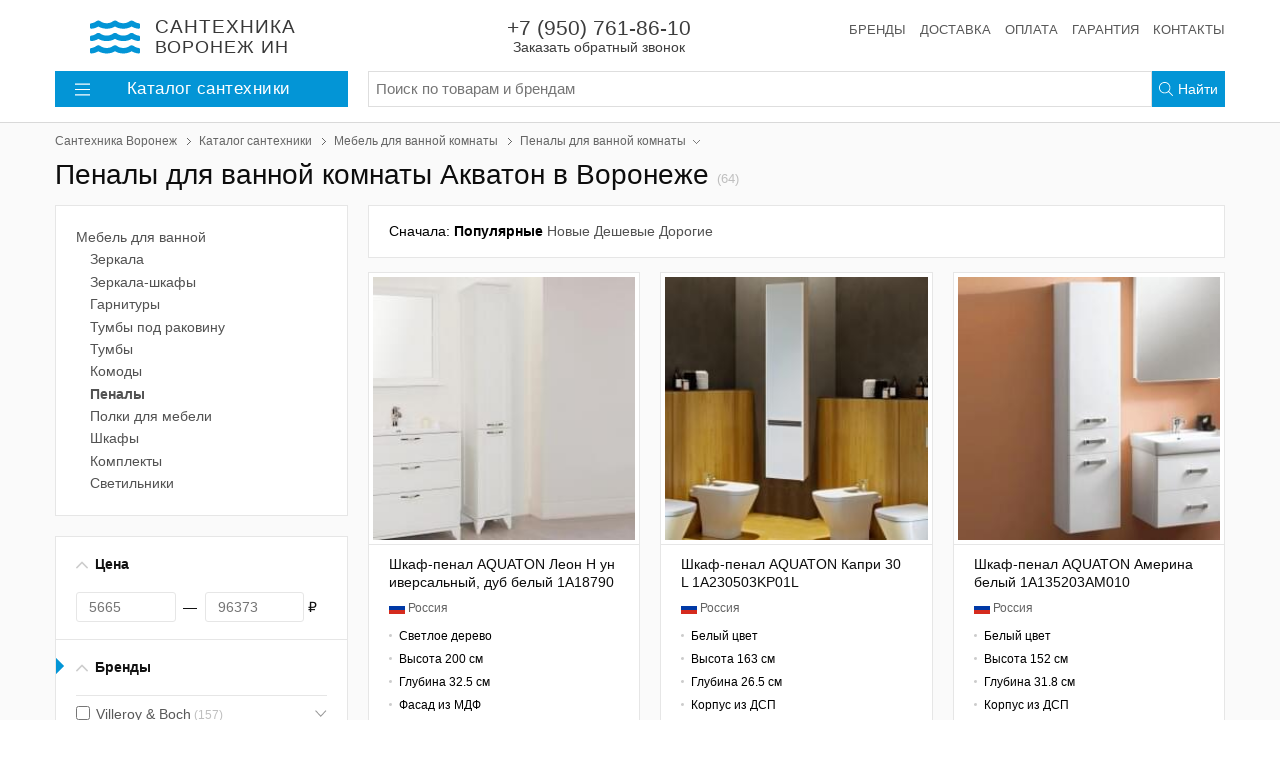

--- FILE ---
content_type: text/html; charset=utf-8
request_url: https://sanvrn.ru/catalog/mebel/penaly/akvaton
body_size: 28824
content:
<!DOCTYPE html>
<html lang="ru">
<head>
    <meta charset="UTF-8" />
    <meta name="robots" content="INDEX,FOLLOW" />
    <meta name="viewport" content="width=device-width, initial-scale=1, shrink-to-fit=no">
    <meta name="format-detection" content="telephone=no" />
    <link rel="canonical" hreflang="ru" href="http://sanvrn.ru/catalog/mebel/penaly/akvaton" />
    <title>Пеналы для ванной комнаты Акватон (Aquaton) в Воронеже купить в интернет-магазине Сантехника Воронеж ИН</title>
    <meta name="description" content="Пеналы для ванной комнаты Акватон (Aquaton) в г. Воронеж купить в интернет-магазине Сантехника Воронеж ИН. Большой каталог пеналов для ванной комнаты акватон 2021 с фото в наличии и на заказ. Цена от 5665 до 96373 руб. Все размеры и цвета. Онлайн заказ. Надёжная доставка 🚚 по Воронежу и воронежской области." />
    <meta name="keywords" content="Пеналы для ванной комнаты Акватон (Aquaton), Пеналы для ванной комнаты Акватон (Aquaton) Воронеж, Купить сантехнику в Воронеже, Акватон, Aquaton" />
    <meta property="og:type" content="website" />
    <meta property="og:locale" content="ru_RU" />
    <meta property="og:url" content="http://sanvrn.ru/catalog/mebel/penaly/akvaton" />
    <meta property="og:image" content="http://sanvrn.ru/images/product/square2x/2d/5d/akvaton-leon-shkaf-penal-aquaton-leon-n-dub-belyy-1a187903lbps0-3938441.jpg" />
    <meta property="og:title" content="Пеналы для ванной комнаты Акватон в Воронеже — интернет-магазин «Сантехника Воронеж ИН»" />
    <link rel="icon" type="image/x-icon" href="/favicon.ico" />
    <link rel="preload" href="/assets/sanvrn/styles/styles.css?3" as="style" />
    <link rel="preload" href="/assets/sanvrn/scripts/scripts.js?3" as="script" />
    <link rel="stylesheet" href="/assets/sanvrn/styles/styles.css?3" media="all" />
    <!-- Yandex.Metrika counter -->
    <script type="text/javascript" > (function (d, w, c) { (w[c] = w[c] || []).push(function() { try { w.yaCounter55584094 = new Ya.Metrika({ id:55584094, clickmap:true, trackLinks:true, accurateTrackBounce:true, ecommerce:"MetrikaDataLayer" }); } catch(e) { } }); var n = d.getElementsByTagName("script")[0], s = d.createElement("script"), f = function () { n.parentNode.insertBefore(s, n); }; s.type = "text/javascript"; s.async = true; s.src = "https://mc.yandex.ru/metrika/watch.js"; if (w.opera == "[object Opera]") { d.addEventListener("DOMContentLoaded", f, false); } else { f(); } })(document, window, "yandex_metrika_callbacks"); </script>
    <!-- /Yandex.Metrika counter -->
    <!-- Global site tag (gtag.js) - Google Analytics -->
    <script async src="https://www.googletagmanager.com/gtag/js?id=UA-172072473-1"></script>
    <script>
    window.dataLayer = window.dataLayer || [];
    function gtag(){window.dataLayer.push(arguments);}
    gtag('js', new Date());
    gtag('config', 'AW-480355792', { 'groups' : ['all', 'ads'] });
    gtag('config', 'UA-172072473-1', {'groups' : ['all', 'stat'] });
    </script>
    <script src="/assets/sanvrn/scripts/scripts.js?3"></script>
    <meta name="yandex-verification" content="52fc827ab136075a" />



</head>
<body><div class="main"><header class="hat"><nav class="main-nav"><div class="burger" id="burger"><svg xmlns="http://www.w3.org/2000/svg" viewBox="0 0 448 512"><path d="M442 114H6a6 6 0 0 1-6-6V84a6 6 0 0 1 6-6h436a6 6 0 0 1 6 6v24a6 6 0 0 1-6 6zm0 160H6a6 6 0 0 1-6-6v-24a6 6 0 0 1 6-6h436a6 6 0 0 1 6 6v24a6 6 0 0 1-6 6zm0 160H6a6 6 0 0 1-6-6v-24a6 6 0 0 1 6-6h436a6 6 0 0 1 6 6v24a6 6 0 0 1-6 6z"/></svg></div><a class="main-nav_search" id="navbar-search" href="/search"><svg xmlns="http://www.w3.org/2000/svg" viewBox="0 0 512 512"><path d="M508.5 481.6l-129-129c-2.3-2.3-5.3-3.5-8.5-3.5h-10.3C395 312 416 262.5 416 208 416 93.1 322.9 0 208 0S0 93.1 0 208s93.1 208 208 208c54.5 0 104-21 141.1-55.2V371c0 3.2 1.3 6.2 3.5 8.5l129 129c4.7 4.7 12.3 4.7 17 0l9.9-9.9c4.7-4.7 4.7-12.3 0-17zM208 384c-97.3 0-176-78.7-176-176S110.7 32 208 32s176 78.7 176 176-78.7 176-176 176z"/></svg></a><a class="main-nav_logo" title="Сантехника Воронеж ИН" href="/"><i class="main-nav_logo_icon"><svg xmlns="http://www.w3.org/2000/svg" viewBox="0 0 576 512"><path d="M562.1 383.9c-21.5-2.4-42.1-10.5-57.9-22.9-14.1-11.1-34.2-11.3-48.2 0-37.9 30.4-107.2 30.4-145.7-1.5-13.5-11.2-33-9.1-46.7 1.8-38 30.1-106.9 30-145.2-1.7-13.5-11.2-33.3-8.9-47.1 2-15.5 12.2-36 20.1-57.7 22.4-7.9.8-13.6 7.8-13.6 15.7v32.2c0 9.1 7.6 16.8 16.7 16 28.8-2.5 56.1-11.4 79.4-25.9 56.5 34.6 137 34.1 192 0 56.5 34.6 137 34.1 192 0 23.3 14.2 50.9 23.3 79.1 25.8 9.1.8 16.7-6.9 16.7-16v-31.6c.1-8-5.7-15.4-13.8-16.3zm0-144c-21.5-2.4-42.1-10.5-57.9-22.9-14.1-11.1-34.2-11.3-48.2 0-37.9 30.4-107.2 30.4-145.7-1.5-13.5-11.2-33-9.1-46.7 1.8-38 30.1-106.9 30-145.2-1.7-13.5-11.2-33.3-8.9-47.1 2-15.5 12.2-36 20.1-57.7 22.4-7.9.8-13.6 7.8-13.6 15.7v32.2c0 9.1 7.6 16.8 16.7 16 28.8-2.5 56.1-11.4 79.4-25.9 56.5 34.6 137 34.1 192 0 56.5 34.6 137 34.1 192 0 23.3 14.2 50.9 23.3 79.1 25.8 9.1.8 16.7-6.9 16.7-16v-31.6c.1-8-5.7-15.4-13.8-16.3zm0-144C540.6 93.4 520 85.4 504.2 73 490.1 61.9 470 61.7 456 73c-37.9 30.4-107.2 30.4-145.7-1.5-13.5-11.2-33-9.1-46.7 1.8-38 30.1-106.9 30-145.2-1.7-13.5-11.2-33.3-8.9-47.1 2-15.5 12.2-36 20.1-57.7 22.4-7.9.8-13.6 7.8-13.6 15.7v32.2c0 9.1 7.6 16.8 16.7 16 28.8-2.5 56.1-11.4 79.4-25.9 56.5 34.6 137 34.1 192 0 56.5 34.6 137 34.1 192 0 23.3 14.2 50.9 23.3 79.1 25.8 9.1.8 16.7-6.9 16.7-16v-31.6c.1-8-5.7-15.4-13.8-16.3z"/></svg></i><div class="main-nav_logo_slogan"><strong>Сантехника</strong><br/>Воронеж&nbsp;ИН</div></a><a class="main-nav_compare" href="/"><svg xmlns="http://www.w3.org/2000/svg" viewBox="0 0 640 512"><path d="M634.4 279.09L525.35 103.12C522.18 98.38 517.09 96 512 96s-10.18 2.38-13.35 7.12L389.6 279.09c-3.87 5.78-6.09 12.72-5.51 19.64C389.56 364.4 444.74 416 512 416s122.44-51.6 127.91-117.27c.58-6.92-1.64-13.86-5.51-19.64zM512 384c-41.58 0-77.55-27.13-90.78-64h181.2C589 357.23 553.28 384 512 384zm-90.27-96l90.31-145.76L602.98 288H421.73zM536 480H336V125.74c27.56-7.14 48-31.95 48-61.74h152c4.42 0 8-3.58 8-8V40c0-4.42-3.58-8-8-8H374.89c-.15-.26-4.37-11.11-19.11-21.07C345.57 4.03 333.25 0 320 0s-25.57 4.03-35.78 10.93c-14.74 9.96-18.96 20.81-19.11 21.07H104c-4.42 0-8 3.58-8 8v16c0 4.42 3.58 8 8 8h152c0 29.79 20.44 54.6 48 61.74V480H104c-4.42 0-8 3.58-8 8v16c0 4.42 3.58 8 8 8h432c4.42 0 8-3.58 8-8v-16c0-4.42-3.58-8-8-8zM288 64c0-17.67 14.33-32 32-32s32 14.33 32 32-14.33 32-32 32-32-14.33-32-32zm-32.09 234.73c.58-6.92-1.64-13.86-5.51-19.64L141.35 103.12C138.18 98.38 133.09 96 128 96s-10.18 2.38-13.35 7.12L5.6 279.09c-3.87 5.78-6.09 12.72-5.51 19.64C5.56 364.4 60.74 416 128 416s122.44-51.6 127.91-117.27zM128.04 142.24L218.98 288H37.73l90.31-145.76zM37.22 320h181.2C205 357.23 169.28 384 128 384c-41.58 0-77.55-27.13-90.78-64z"/></svg></a><a class="main-nav_favorites pull-right" href="/"><svg xmlns="http://www.w3.org/2000/svg" viewBox="0 0 512 512"><path d="M462.3 62.7c-54.5-46.4-136-38.7-186.6 13.5L256 96.6l-19.7-20.3C195.5 34.1 113.2 8.7 49.7 62.7c-62.8 53.6-66.1 149.8-9.9 207.8l193.5 199.8c6.2 6.4 14.4 9.7 22.6 9.7 8.2 0 16.4-3.2 22.6-9.7L472 270.5c56.4-58 53.1-154.2-9.7-207.8zm-13.1 185.6L256.4 448.1 62.8 248.3c-38.4-39.6-46.4-115.1 7.7-161.2 54.8-46.8 119.2-12.9 142.8 11.5l42.7 44.1 42.7-44.1c23.2-24 88.2-58 142.8-11.5 54 46 46.1 121.5 7.7 161.2z"/></svg></a><ul class="service-nav"><li class="service-nav_item service-nav_item_phone"><a rel="nofollow" class="service-nav_phone callback-widget" tabindex="-1" href="/callback">+7 (950) 761-86-10 <span class="service-nav_callback">Заказать обратный звонок</span></a></li><li class="service-nav_item" style="margin-left:auto"><a class="service-nav_link" href="/brand">Бренды</a></li><li class="service-nav_item"><a class="service-nav_link" href="/delivery">Доставка</a></li><li class="service-nav_item"><a class="service-nav_link" href="#">Оплата</a></li><li class="service-nav_item"><a class="service-nav_link" href="#">Гарантия</a></li><li class="service-nav_item"><a class="service-nav_link" href="/contacts">Контакты</a></li></ul></nav><div class="secondary-nav"><div class="header-rubrics-nav"><a class="header-rubrics-nav_header" href="/catalog"><svg xmlns="http://www.w3.org/2000/svg" viewBox="0 0 448 512"><path d="M442 114H6a6 6 0 0 1-6-6V84a6 6 0 0 1 6-6h436a6 6 0 0 1 6 6v24a6 6 0 0 1-6 6zm0 160H6a6 6 0 0 1-6-6v-24a6 6 0 0 1 6-6h436a6 6 0 0 1 6 6v24a6 6 0 0 1-6 6zm0 160H6a6 6 0 0 1-6-6v-24a6 6 0 0 1 6-6h436a6 6 0 0 1 6 6v24a6 6 0 0 1-6 6z"/></svg>Каталог<span class="d-none d-md-inline">&nbsp;сантехники</span></a><div class="header-rubrics-nav_dropdown"><ul class="header-rubrics-nav_list"><li class="header-rubrics-nav_list-item"><a class="header-rubrics-nav_rubric-link" href="/catalog/dushevye-kabiny-i-ograzhdeniya">Душевые кабины и ограждения</a><div class="header-rubrics-nav_popover"><div class="header-rubrics-nav_popover-header"> Все душевые кабины и ограждения <span class="item_count">(10000)</span></div><ul class="header-rubrics-nav_rubric-list"><li><a class="header-rubrics-nav_rubric-list-link" href="/catalog/dushevye-kabiny-i-ograzhdeniya/dushevye-kabiny">Душевые кабины</a></li><li><a class="header-rubrics-nav_rubric-list-link" href="/catalog/dushevye-kabiny-i-ograzhdeniya/dushevye-boksy">Душевые боксы</a></li><li><a class="header-rubrics-nav_rubric-list-link" href="/catalog/dushevye-kabiny-i-ograzhdeniya/dushevye-ugolki">Душевые уголки</a></li><li><a class="header-rubrics-nav_rubric-list-link" href="/catalog/dushevye-kabiny-i-ograzhdeniya/dushevye-dveri-v-nishu">Душевые двери в нишу</a></li><li><a class="header-rubrics-nav_rubric-list-link" href="/catalog/dushevye-kabiny-i-ograzhdeniya/dushevye-poddony">Душевые поддоны</a></li><li><a class="header-rubrics-nav_rubric-list-link" href="/catalog/dushevye-kabiny-i-ograzhdeniya/dushevye-peregorodki">Душевые перегородки</a></li><li><a class="header-rubrics-nav_rubric-list-link" href="/catalog/dushevye-kabiny-i-ograzhdeniya/shtorki-na-vannu">Шторки на ванну</a></li></ul></div></li><li class="header-rubrics-nav_list-item"><a class="header-rubrics-nav_rubric-link" href="/catalog/dush">Душ</a><div class="header-rubrics-nav_popover"><div class="header-rubrics-nav_popover-header"> Все душ <span class="item_count">(4389)</span></div><ul class="header-rubrics-nav_rubric-list"><li><a class="header-rubrics-nav_rubric-list-link" href="/catalog/dush/dushevye-stoyki">Душевые стойки</a></li><li><a class="header-rubrics-nav_rubric-list-link" href="/catalog/dush/dushevye-garnitury">Душевые гарнитуры</a></li><li><a class="header-rubrics-nav_rubric-list-link" href="/catalog/dush/dushevye-komplekty">Душевые комплекты</a></li><li><a class="header-rubrics-nav_rubric-list-link" href="/catalog/dush/dushevye-paneli">Душевые панели</a></li><li><a class="header-rubrics-nav_rubric-list-link" href="/catalog/dush/gigienicheskie-dushi">Гигиенические души</a></li><li><a class="header-rubrics-nav_rubric-list-link" href="/catalog/dush/dushevye-leyki">Душевые лейки</a></li><li><a class="header-rubrics-nav_rubric-list-link" href="/catalog/dush/dushevye-shlangi">Душевые шланги</a></li><li><a class="header-rubrics-nav_rubric-list-link" href="/catalog/dush/derzhateli-dlya-dusha">Держатели для душа</a></li><li><a class="header-rubrics-nav_rubric-list-link" href="/catalog/dush/dushevye-shtangi">Душевые штанги</a></li><li><a class="header-rubrics-nav_rubric-list-link" href="/catalog/dush/verhniy-dush">Верхний душ</a></li><li><a class="header-rubrics-nav_rubric-list-link" href="/catalog/dush/kronshteyny-dlya-verhnego-dusha">Кронштейны для верхнего душа</a></li><li><a class="header-rubrics-nav_rubric-list-link" href="/catalog/dush/shlangovye-podklyucheniya">Шланговые подключения</a></li><li><a class="header-rubrics-nav_rubric-list-link" href="/catalog/dush/izlivy">Изливы</a></li></ul></div></li><li class="header-rubrics-nav_list-item"><a class="header-rubrics-nav_rubric-link" href="/catalog/smesiteli">Смесители</a><div class="header-rubrics-nav_popover"><div class="header-rubrics-nav_popover-header"> Все смесители <span class="item_count">(10000)</span></div><ul class="header-rubrics-nav_rubric-list"><li><a class="header-rubrics-nav_rubric-list-link" href="/catalog/smesiteli/dlya-vanny">Для ванны</a></li><li><a class="header-rubrics-nav_rubric-list-link" href="/catalog/smesiteli/dlya-dusha">Для душа</a></li><li><a class="header-rubrics-nav_rubric-list-link" href="/catalog/smesiteli/dlya-rakoviny">Для раковины</a></li><li><a class="header-rubrics-nav_rubric-list-link" href="/catalog/smesiteli/smesiteli-dlya-rakoviny-chashi">Для раковины-чаши</a></li><li><a class="header-rubrics-nav_rubric-list-link" href="/catalog/smesiteli/dlya-kuhonnoy-moyki">Для кухонной мойки</a></li><li><a class="header-rubrics-nav_rubric-list-link" href="/catalog/smesiteli/sensornye">Сенсорные</a></li><li><a class="header-rubrics-nav_rubric-list-link" href="/catalog/smesiteli/termostaty">Термостаты</a></li><li><a class="header-rubrics-nav_rubric-list-link" href="/catalog/smesiteli/s-gigienicheskim-dushem">С гигиеническим душем</a></li><li><a class="header-rubrics-nav_rubric-list-link" href="/catalog/smesiteli/dlya-vstraivaemyh-sistem">Встраиваемые смесители</a></li><li><a class="header-rubrics-nav_rubric-list-link" href="/catalog/smesiteli/krany-dlya-filtra">Краны для фильтра</a></li><li><a class="header-rubrics-nav_rubric-list-link" href="/catalog/smesiteli/smesiteli-komplektom">Комплекты</a></li><li><a class="header-rubrics-nav_rubric-list-link" href="/catalog/smesiteli/dlya-bide">Для биде</a></li><li><a class="header-rubrics-nav_rubric-list-link" href="/catalog/smesiteli/pereklyuchateli-potoka-vody">Переключатели потока воды</a></li></ul></div></li><li class="header-rubrics-nav_list-item"><a class="header-rubrics-nav_rubric-link" href="/catalog/vanny">Ванны</a><div class="header-rubrics-nav_popover"><div class="header-rubrics-nav_popover-header"> Все ванны <span class="item_count">(1826)</span></div><ul class="header-rubrics-nav_rubric-list"><li><a class="header-rubrics-nav_rubric-list-link" href="/catalog/vanny/acrylic-bath">Акриловые ванны</a></li><li><a class="header-rubrics-nav_rubric-list-link" href="/catalog/vanny/stalnye">Стальные ванны</a></li><li><a class="header-rubrics-nav_rubric-list-link" href="/catalog/vanny/chugunnye">Чугунные ванны</a></li><li><a class="header-rubrics-nav_rubric-list-link" href="/catalog/vanny/uglovye">Угловые ванны</a></li><li><a class="header-rubrics-nav_rubric-list-link" href="/catalog/vanny/gidromassazhnye">Гидромассажные ванны</a></li></ul></div></li><li class="header-rubrics-nav_list-item"><a class="header-rubrics-nav_rubric-link" href="/catalog/mebel">Мебель для ванной</a><div class="header-rubrics-nav_popover"><div class="header-rubrics-nav_popover-header"> Вся мебель для ванной комнаты <span class="item_count">(10000)</span></div><ul class="header-rubrics-nav_rubric-list"><li><a class="header-rubrics-nav_rubric-list-link" href="/catalog/mebel/zerkala">Зеркала</a></li><li><a class="header-rubrics-nav_rubric-list-link" href="/catalog/mebel/zerkala-shkafy">Зеркала-шкафы</a></li><li><a class="header-rubrics-nav_rubric-list-link" href="/catalog/mebel/garnitury">Гарнитуры</a></li><li><a class="header-rubrics-nav_rubric-list-link" href="/catalog/mebel/tumby-pod-rakovinu">Тумбы под раковину</a></li><li><a class="header-rubrics-nav_rubric-list-link" href="/catalog/mebel/tumby">Тумбы</a></li><li><a class="header-rubrics-nav_rubric-list-link" href="/catalog/mebel/komody">Комоды</a></li><li><a class="header-rubrics-nav_rubric-list-link" href="/catalog/mebel/penaly">Пеналы</a></li><li><a class="header-rubrics-nav_rubric-list-link" href="/catalog/mebel/polki-dlya-mebeli">Полки для мебели</a></li><li><a class="header-rubrics-nav_rubric-list-link" href="/catalog/mebel/shkafy">Шкафы</a></li><li><a class="header-rubrics-nav_rubric-list-link" href="/catalog/mebel/komplekty">Комплекты</a></li><li><a class="header-rubrics-nav_rubric-list-link" href="/catalog/mebel/svetilniki">Светильники</a></li></ul></div></li><li class="header-rubrics-nav_list-item"><a class="header-rubrics-nav_rubric-link" href="/catalog/rakoviny">Раковины</a><div class="header-rubrics-nav_popover"><div class="header-rubrics-nav_popover-header"> Все раковины для ванной комнаты <span class="item_count">(1787)</span></div><ul class="header-rubrics-nav_rubric-list"><li><a class="header-rubrics-nav_rubric-list-link" href="/catalog/rakoviny/vstraivaemye-sverhu">Встраиваемые сверху</a></li><li><a class="header-rubrics-nav_rubric-list-link" href="/catalog/rakoviny/vstraivaemye-snizu">Встраиваемые снизу</a></li><li><a class="header-rubrics-nav_rubric-list-link" href="/catalog/rakoviny/mebelnye-rakoviny">Мебельные раковины</a></li><li><a class="header-rubrics-nav_rubric-list-link" href="/catalog/rakoviny/nakladnye">Накладные</a></li><li><a class="header-rubrics-nav_rubric-list-link" href="/catalog/rakoviny/napolnye">Напольные</a></li><li><a class="header-rubrics-nav_rubric-list-link" href="/catalog/rakoviny/podvesnye">Подвесные</a></li><li><a class="header-rubrics-nav_rubric-list-link" href="/catalog/rakoviny/rukomoyniki">Рукомойники</a></li><li><a class="header-rubrics-nav_rubric-list-link" href="/catalog/rakoviny/rakoviny-s-pedestalom">Раковины с пьедесталом</a></li><li><a class="header-rubrics-nav_rubric-list-link" href="/catalog/rakoviny/dvoynye-rakoviny">Двойные раковины</a></li><li><a class="header-rubrics-nav_rubric-list-link" href="/catalog/rakoviny/rakoviny-stoleshnicy">Раковины-столешницы</a></li><li><a class="header-rubrics-nav_rubric-list-link" href="/catalog/rakoviny/uglovye-rakoviny">Угловые раковины</a></li></ul></div></li><li class="header-rubrics-nav_list-item"><a class="header-rubrics-nav_rubric-link" href="/catalog/kuhonnye-moyki-i-aksessuary">Кухонные мойки и аксессуары</a><div class="header-rubrics-nav_popover"><div class="header-rubrics-nav_popover-header"> Все кухонные мойки и аксессуары <span class="item_count">(5727)</span></div><ul class="header-rubrics-nav_rubric-list"><li><a class="header-rubrics-nav_rubric-list-link" href="/catalog/kuhonnye-moyki-i-aksessuary/kuhonnye-moyki">Кухонные мойки</a></li><li><a class="header-rubrics-nav_rubric-list-link" href="/catalog/kuhonnye-moyki-i-aksessuary/izmelchiteli-othodov">Измельчители отходов</a></li></ul></div></li><li class="header-rubrics-nav_list-item"><a class="header-rubrics-nav_rubric-link" href="/catalog/unitazy">Унитазы</a><div class="header-rubrics-nav_popover"><div class="header-rubrics-nav_popover-header"> Все унитазы <span class="item_count">(1430)</span></div><ul class="header-rubrics-nav_rubric-list"><li><a class="header-rubrics-nav_rubric-list-link" href="/catalog/unitazy/podvesnye-unitazy">Подвесные унитазы</a></li><li><a class="header-rubrics-nav_rubric-list-link" href="/catalog/unitazy/unitaz-kompakt">Унитазы-компакт</a></li><li><a class="header-rubrics-nav_rubric-list-link" href="/catalog/unitazy/pristavnye-unitazy">Приставные унитазы</a></li><li><a class="header-rubrics-nav_rubric-list-link" href="/catalog/unitazy/komplekty">Инсталляции с унитазом</a></li><li><a class="header-rubrics-nav_rubric-list-link" href="/catalog/unitazy/unitaz-monoblok">Унитазы-моноблоки</a></li><li><a class="header-rubrics-nav_rubric-list-link" href="/catalog/unitazy/chasha-genuya">Чаши Генуя</a></li><li><a class="header-rubrics-nav_rubric-list-link" href="/catalog/unitazy/pristennye-unitazy">Пристенные унитазы</a></li></ul></div></li><li class="header-rubrics-nav_list-item"><a class="header-rubrics-nav_rubric-link" href="/catalog/installyacii">Инсталляции</a><div class="header-rubrics-nav_popover"><div class="header-rubrics-nav_popover-header"> Все инсталляции <span class="item_count">(804)</span></div><ul class="header-rubrics-nav_rubric-list"><li><a class="header-rubrics-nav_rubric-list-link" href="/catalog/installyacii/knopki-smyva">Кнопки смыва</a></li><li><a class="header-rubrics-nav_rubric-list-link" href="/catalog/installyacii/installyacii-dlya-unitazov">Инсталляции для унитазов</a></li><li><a class="header-rubrics-nav_rubric-list-link" href="/catalog/installyacii/installyacii-dlya-bide">Инсталляции для биде</a></li><li><a class="header-rubrics-nav_rubric-list-link" href="/catalog/installyacii/installyacii-dlya-pissuarov">Инсталляции для писсуаров</a></li><li><a class="header-rubrics-nav_rubric-list-link" href="/catalog/installyacii/installyacii-dlya-rakovin">Инсталляции для раковин</a></li><li><a class="header-rubrics-nav_rubric-list-link" href="/catalog/installyacii/smyvnye-bachki-skrytogo-montazha">Смывные бачки скрытого монтажа</a></li></ul></div></li><li class="header-rubrics-nav_list-item"><a class="header-rubrics-nav_rubric-link" href="/catalog/vodonagrevateli">Водонагреватели</a><div class="header-rubrics-nav_popover"><div class="header-rubrics-nav_popover-header"> Все водонагреватели <span class="item_count">(433)</span></div><ul class="header-rubrics-nav_rubric-list"><li><a class="header-rubrics-nav_rubric-list-link" href="/catalog/vodonagrevateli/nakopitelnye-vodonagrevateli">Накопительные</a></li><li><a class="header-rubrics-nav_rubric-list-link" href="/catalog/vodonagrevateli/protochnye-vodonagrevateli">Проточные</a></li></ul></div></li><li class="header-rubrics-nav_list-item"><a class="header-rubrics-nav_rubric-link" href="/catalog/polotencesushiteli">Полотенцесушители</a><div class="header-rubrics-nav_popover"><div class="header-rubrics-nav_popover-header"> Все полотенцесушители <span class="item_count">(3235)</span></div><ul class="header-rubrics-nav_rubric-list"><li><a class="header-rubrics-nav_rubric-list-link" href="/catalog/polotencesushiteli/elektricheskie-polotencesushiteli">Электрические полотенцесушители</a></li><li><a class="header-rubrics-nav_rubric-list-link" href="/catalog/polotencesushiteli/vodyanye-polotencesushiteli">Водяные полотенцесушители</a></li></ul></div></li><li class="header-rubrics-nav_list-item"><a class="header-rubrics-nav_rubric-link" href="/catalog/sliv">Слив</a><div class="header-rubrics-nav_popover"><div class="header-rubrics-nav_popover-header"> Все системы слива <span class="item_count">(497)</span></div><ul class="header-rubrics-nav_rubric-list"><li><a class="header-rubrics-nav_rubric-list-link" href="/catalog/sliv/sifony">Сифоны</a></li><li><a class="header-rubrics-nav_rubric-list-link" href="/catalog/sliv/donnye-klapany">Донные клапаны</a></li><li><a class="header-rubrics-nav_rubric-list-link" href="/catalog/sliv/trapy">Трапы</a></li><li><a class="header-rubrics-nav_rubric-list-link" href="/catalog/sliv/dushevye-lotki">Душевые лотки</a></li></ul></div></li><li class="header-rubrics-nav_list-item"><a class="header-rubrics-nav_rubric-link" href="/catalog/aksessuary-dlya-vannoy-komnaty">Аксессуары для ванной</a><div class="header-rubrics-nav_popover"><div class="header-rubrics-nav_popover-header"> Все аксессуары для ванной комнаты <span class="item_count">(4630)</span></div><ul class="header-rubrics-nav_rubric-list"><li><a class="header-rubrics-nav_rubric-list-link" href="/catalog/aksessuary-dlya-vannoy-komnaty/shtory-i-karnizy">Шторы и карнизы</a></li><li><a class="header-rubrics-nav_rubric-list-link" href="/catalog/aksessuary-dlya-vannoy-komnaty/polki-dlya-vannoy">Полки для ванной</a></li><li><a class="header-rubrics-nav_rubric-list-link" href="/catalog/aksessuary-dlya-vannoy-komnaty/korziny-dlya-belya">Корзины для белья</a></li><li><a class="header-rubrics-nav_rubric-list-link" href="/catalog/aksessuary-dlya-vannoy-komnaty/gladilnye-doski">Гладильные доски</a></li><li><a class="header-rubrics-nav_rubric-list-link" href="/catalog/aksessuary-dlya-vannoy-komnaty/chehly-dlya-gladilnyh-dosok">Чехлы для гладильных досок</a></li><li><a class="header-rubrics-nav_rubric-list-link" href="/catalog/aksessuary-dlya-vannoy-komnaty/derzhateli-dlya-tualetnoy-bumagi">Держатели для туалетной бумаги</a></li><li><a class="header-rubrics-nav_rubric-list-link" href="/catalog/aksessuary-dlya-vannoy-komnaty/dozatory">Дозаторы</a></li><li><a class="header-rubrics-nav_rubric-list-link" href="/catalog/aksessuary-dlya-vannoy-komnaty/ershiki">Ёршики</a></li><li><a class="header-rubrics-nav_rubric-list-link" href="/catalog/aksessuary-dlya-vannoy-komnaty/sushilki-dlya-belya">Сушилки для белья</a></li><li><a class="header-rubrics-nav_rubric-list-link" href="/catalog/aksessuary-dlya-vannoy-komnaty/mylnicy">Мыльницы</a></li></ul></div></li><li class="header-rubrics-nav_list-item"><a class="header-rubrics-nav_rubric-link" href="/catalog/komplektuyushchie">Комплектующие</a><div class="header-rubrics-nav_popover"><div class="header-rubrics-nav_popover-header"> Все комплектующие для сантехники <span class="item_count">(0)</span></div><ul class="header-rubrics-nav_rubric-list"><li><a class="header-rubrics-nav_rubric-list-link" href="/catalog/komplektuyushchie/dlya-vann">Для ванн</a></li><li><a class="header-rubrics-nav_rubric-list-link" href="/catalog/komplektuyushchie/dlya-mebeli">Для мебели</a></li><li><a class="header-rubrics-nav_rubric-list-link" href="/catalog/komplektuyushchie/dlya-rakovin">Для раковин</a></li><li><a class="header-rubrics-nav_rubric-list-link" href="/catalog/komplektuyushchie/dlya-unitazov">Для унитазов</a></li><li><a class="header-rubrics-nav_rubric-list-link" href="/catalog/komplektuyushchie/dlya-bide">Для биде</a></li><li><a class="header-rubrics-nav_rubric-list-link" href="/catalog/komplektuyushchie/dlya-poddonov">Для поддонов</a></li><li><a class="header-rubrics-nav_rubric-list-link" href="/catalog/komplektuyushchie/dlya-smesiteley">Для смесителей</a></li><li><a class="header-rubrics-nav_rubric-list-link" href="/catalog/komplektuyushchie/dlya-polotencesushiteley">Для полотенцесушителей</a></li><li><a class="header-rubrics-nav_rubric-list-link" href="/catalog/komplektuyushchie/dlya-pisuarov">Для писуаров</a></li><li><a class="header-rubrics-nav_rubric-list-link" href="/catalog/komplektuyushchie/dlya-dushevyh-kabin">Для душевых кабин</a></li><li><a class="header-rubrics-nav_rubric-list-link" href="/catalog/komplektuyushchie/dlya-installyaciy">Для инсталляций</a></li></ul></div></li><li class="header-rubrics-nav_list-item"><a class="header-rubrics-nav_rubric-link" href="/catalog/bide">Биде</a><div class="header-rubrics-nav_popover"><div class="header-rubrics-nav_popover-header"> Все биде <span class="item_count">(278)</span></div><ul class="header-rubrics-nav_rubric-list"><li><a class="header-rubrics-nav_rubric-list-link" href="/catalog/bide/napolnye-bide">Напольные биде</a></li><li><a class="header-rubrics-nav_rubric-list-link" href="/catalog/bide/podvesnye-bide">Подвесные биде</a></li></ul></div></li><li class="header-rubrics-nav_list-item"><a class="header-rubrics-nav_rubric-link" href="/catalog/pisuary">Писуары</a><div class="header-rubrics-nav_popover"><div class="header-rubrics-nav_popover-header"> Все писуары <span class="item_count">(45)</span></div></div></li><li class="header-rubrics-nav_list-item"><a class="header-rubrics-nav_rubric-link" href="/catalog/klimat">Климат и отопление</a><div class="header-rubrics-nav_popover"><div class="header-rubrics-nav_popover-header"> Все климатические системы <span class="item_count">(1003)</span></div><ul class="header-rubrics-nav_rubric-list"><li><a class="header-rubrics-nav_rubric-list-link" href="/catalog/klimat/kondicionery">Кондиционеры</a></li><li><a class="header-rubrics-nav_rubric-list-link" href="/catalog/klimat/bytovye-obogrevateli">Бытовые обогреватели</a></li><li><a class="header-rubrics-nav_rubric-list-link" href="/catalog/klimat/konvektory">Конвекторы</a></li><li><a class="header-rubrics-nav_rubric-list-link" href="/catalog/klimat/kotly-otopitelnye">Котлы отопления</a></li><li><a class="header-rubrics-nav_rubric-list-link" href="/catalog/klimat/radiatory">Радиаторы</a></li><li><a class="header-rubrics-nav_rubric-list-link" href="/catalog/klimat/avtomatika-dlya-kotlov">Автоматика для котлов</a></li></ul></div></li><li class="header-rubrics-nav_list-item"><a class="header-rubrics-nav_rubric-link" href="/catalog/inzhenernaya-santehnika">Инженерная сантехника</a><div class="header-rubrics-nav_popover"><div class="header-rubrics-nav_popover-header"> Вся инженерная сантехника <span class="item_count">(35)</span></div><ul class="header-rubrics-nav_rubric-list"><li><a class="header-rubrics-nav_rubric-list-link" href="/catalog/inzhenernaya-santehnika/armatura-dlya-radiatorov">Арматура для радиаторов</a></li></ul></div></li><li class="header-rubrics-nav_list-item"><a class="header-rubrics-nav_rubric-link" target="_blank" href="https://oknavin.ru/">Пластиковые окна</a></li><li class="header-rubrics-nav_list-item" style="margin-top:5px;"><a class="header-rubrics-nav_rubric-link" href="/brand"><b>Бренды</b></a></li></ul></div></div><form class="header-search" method="GET" action="/search"><div class="header-search_input"><input class="header-search_input-control" type="text" autocomplete="off" name="q" placeholder="Поиск по товарам и брендам" /></div><div class="header-search_button"><button class="header-search_button-control" type="button"><svg xmlns="http://www.w3.org/2000/svg" viewBox="0 0 512 512"><path d="M508.5 481.6l-129-129c-2.3-2.3-5.3-3.5-8.5-3.5h-10.3C395 312 416 262.5 416 208 416 93.1 322.9 0 208 0S0 93.1 0 208s93.1 208 208 208c54.5 0 104-21 141.1-55.2V371c0 3.2 1.3 6.2 3.5 8.5l129 129c4.7 4.7 12.3 4.7 17 0l9.9-9.9c4.7-4.7 4.7-12.3 0-17zM208 384c-97.3 0-176-78.7-176-176S110.7 32 208 32s176 78.7 176 176-78.7 176-176 176z"/></svg>Найти</button></div><div class="header-search-suggest"></div></form></div></header><div class="body-content"><div class="container"><ol class="breadcrumbs" itemscope itemtype="https://schema.org/BreadcrumbList"><li class="breadcrumbs_item " itemprop="itemListElement" itemscope itemtype="https://schema.org/ListItem"><a class="breadcrumbs_link" href="/" itemprop="item"><span itemprop="name">Сантехника Воронеж</span></a><meta itemprop="position" content="1" /></li><li class="breadcrumbs_item " itemprop="itemListElement" itemscope itemtype="https://schema.org/ListItem"><a class="breadcrumbs_link" href="/catalog" itemprop="item"><span itemprop="name">Каталог сантехники</span></a><meta itemprop="position" content="2" /></li><li class="breadcrumbs_item " itemprop="itemListElement" itemscope itemtype="https://schema.org/ListItem"><a class="breadcrumbs_link" href="/catalog/mebel" itemprop="item"><span itemprop="name">Мебель для ванной комнаты</span></a><meta itemprop="position" content="3" /></li><li class="breadcrumbs_item breadcrumbs_item_active" itemprop="itemListElement" itemscope itemtype="https://schema.org/ListItem"><a class="breadcrumbs_link" href="/catalog/mebel/penaly" itemprop="item"><span itemprop="name">Пеналы для ванной комнаты</span></a><meta itemprop="position" content="4" /></li></ol></div><div class="page-rubric"><div class="page-rubric_header"><h1>Пеналы для ванной комнаты Акватон в Воронеже</h1><span class="rubric_items_count">(64)</span></div><div class="subrubrics_container"><ul class="header-rubrics_list header-rubrics_list_mobile" style="margin-bottom:1em"><li class="side-rubrics_item"><a class="side-rubrics_link" href="/catalog/mebel/zerkala">Зеркала</a></li><li class="side-rubrics_item"><a class="side-rubrics_link" href="/catalog/mebel/zerkala-shkafy">Зеркала-шкафы</a></li><li class="side-rubrics_item"><a class="side-rubrics_link" href="/catalog/mebel/garnitury">Гарнитуры</a></li><li class="side-rubrics_item"><a class="side-rubrics_link" href="/catalog/mebel/tumby-pod-rakovinu">Тумбы под раковину</a></li><li class="side-rubrics_item"><a class="side-rubrics_link" href="/catalog/mebel/tumby">Тумбы</a></li><li class="side-rubrics_item"><a class="side-rubrics_link" href="/catalog/mebel/komody">Комоды</a></li><li class="side-rubrics_item"><a class="side-rubrics_link" href="/catalog/mebel/penaly">Пеналы</a></li><li class="side-rubrics_item"><a class="side-rubrics_link" href="/catalog/mebel/polki-dlya-mebeli">Полки для мебели</a></li><li class="side-rubrics_item"><a class="side-rubrics_link" href="/catalog/mebel/shkafy">Шкафы</a></li><li class="side-rubrics_item"><a class="side-rubrics_link" href="/catalog/mebel/komplekty">Комплекты</a></li><li class="side-rubrics_item"><a class="side-rubrics_link" href="/catalog/mebel/svetilniki">Светильники</a></li></ul><a class="rubric_selections_open" href="#">&darr; <u>Показать подборки</u></a><div class="rubric_selections"><strong class="rubric_selections_header">По монтажу</strong><ul class="header-rubrics_list header-rubrics_list_mobile" style="margin-bottom:1em"><li class="side-rubrics_item"><a class="side-rubrics_link" href="/catalog/mebel/penaly/podvesnye-penaly-dlya-vannoy-komnaty" title="Купить подвесные пеналы для ванной комнаты в Воронеже">Подвесные</a></li><li class="side-rubrics_item"><a class="side-rubrics_link" href="/catalog/mebel/penaly/napolnye-penaly-dlya-vannoy-komnaty" title="Купить напольные пеналы для ванной комнаты в Воронеже">Напольные</a></li></ul><strong class="rubric_selections_header">По стране</strong><ul class="header-rubrics_list header-rubrics_list_mobile" style="margin-bottom:1em"><li class="side-rubrics_item"><a class="side-rubrics_link" href="/catalog/mebel/penaly/penaly-dlya-vannoy-komnaty-belarus" title="Купить пеналы для ванной комнаты беларусь в Воронеже">Беларусь</a></li><li class="side-rubrics_item"><a class="side-rubrics_link" href="/catalog/mebel/penaly/penaly-dlya-vannoy-komnaty-shveciya" title="Купить пеналы для ванной комнаты швеция в Воронеже">Швеция</a></li><li class="side-rubrics_item"><a class="side-rubrics_link" href="/catalog/mebel/penaly/penaly-dlya-vannoy-komnaty-germaniya" title="Купить немецкие пеналы для ванной комнаты (германия) в Воронеже">Германия</a></li><li class="side-rubrics_item"><a class="side-rubrics_link" href="/catalog/mebel/penaly/penaly-dlya-vannoy-komnaty-daniya" title="Купить пеналы для ванной комнаты дания в Воронеже">Дания</a></li><li class="side-rubrics_item"><a class="side-rubrics_link" href="/catalog/mebel/penaly/penaly-dlya-vannoy-komnaty-ispaniya" title="Купить испанские пеналы для ванной комнаты (испания) в Воронеже">Испания</a></li><li class="side-rubrics_item"><a class="side-rubrics_link" href="/catalog/mebel/penaly/penaly-dlya-vannoy-komnaty-italiya" title="Купить итальянские пеналы для ванной комнаты (италия) в Воронеже">Италия</a></li><li class="side-rubrics_item"><a class="side-rubrics_link" href="/catalog/mebel/penaly/penaly-dlya-vannoy-komnaty-kitay" title="Купить пеналы для ванной комнаты китай в Воронеже">Китай</a></li><li class="side-rubrics_item"><a class="side-rubrics_link" href="/catalog/mebel/penaly/penaly-dlya-vannoy-komnaty-polsha" title="Купить пеналы для ванной комнаты польша в Воронеже">Польша</a></li><li class="side-rubrics_item"><a class="side-rubrics_link" href="/catalog/mebel/penaly/penaly-dlya-vannoy-komnaty-rossiya" title="Купить российские пеналы для ванной комнаты (россия) в Воронеже">Россия</a></li><li class="side-rubrics_item"><a class="side-rubrics_link" href="/catalog/mebel/penaly/penaly-dlya-vannoy-komnaty-turciya" title="Купить пеналы для ванной комнаты турция в Воронеже">Турция</a></li><li class="side-rubrics_item"><a class="side-rubrics_link" href="/catalog/mebel/penaly/penaly-dlya-vannoy-komnaty-franciya" title="Купить пеналы для ванной комнаты франция в Воронеже">Франция</a></li><li class="side-rubrics_item"><a class="side-rubrics_link" href="/catalog/mebel/penaly/penaly-dlya-vannoy-komnaty-chehiya" title="Купить пеналы для ванной комнаты чехия в Воронеже">Чехия</a></li><li class="side-rubrics_item"><a class="side-rubrics_link" href="/catalog/mebel/penaly/penaly-dlya-vannoy-komnaty-shveycariya" title="Купить пеналы для ванной комнаты швейцария в Воронеже">Швейцария</a></li></ul><strong class="rubric_selections_header">По ширине</strong><ul class="header-rubrics_list header-rubrics_list_mobile" style="margin-bottom:1em"><li class="side-rubrics_item"><a class="side-rubrics_link" href="/catalog/mebel/penaly/penaly-dlya-vannoy-komnaty-30-sm" title="Купить пеналы для ванной комнаты 30 см в Воронеже">Пеналы 30 см</a></li><li class="side-rubrics_item"><a class="side-rubrics_link" href="/catalog/mebel/penaly/penaly-dlya-vannoy-komnaty-40-sm" title="Купить пеналы для ванной комнаты 40 см в Воронеже">Пеналы 40 см</a></li><li class="side-rubrics_item"><a class="side-rubrics_link" href="/catalog/mebel/penaly/penaly-dlya-vannoy-komnaty-45-sm" title="Купить пеналы для ванной комнаты 45 см в Воронеже">Пеналы 45 см</a></li><li class="side-rubrics_item"><a class="side-rubrics_link" href="/catalog/mebel/penaly/penaly-dlya-vannoy-komnaty-50-sm" title="Купить пеналы для ванной комнаты 50 см в Воронеже">Пеналы 50 см</a></li><li class="side-rubrics_item"><a class="side-rubrics_link" href="/catalog/mebel/penaly/penaly-dlya-vannoy-komnaty-55-sm" title="Купить пеналы для ванной комнаты 55 см в Воронеже">Пеналы 55 см</a></li><li class="side-rubrics_item"><a class="side-rubrics_link" href="/catalog/mebel/penaly/penaly-dlya-vannoy-komnaty-60-sm" title="Купить пеналы для ванной комнаты 60 см в Воронеже">Пеналы 60 см</a></li><li class="side-rubrics_item"><a class="side-rubrics_link" href="/catalog/mebel/penaly/penaly-dlya-vannoy-komnaty-65-sm" title="Купить пеналы для ванной комнаты 65 см в Воронеже">Пеналы 65 см</a></li><li class="side-rubrics_item"><a class="side-rubrics_link" href="/catalog/mebel/penaly/penaly-dlya-vannoy-komnaty-70-sm" title="Купить пеналы для ванной комнаты 70 см в Воронеже">Пеналы 70 см</a></li></ul></div><a class="rubric_selections_close" href="#">&uarr; <u>Скрыть подборки</u></a></div><div class="main-columns"><div class="main-columns_content"><div class="product-list"><div class="product-list_srt"><span class="product-list_srt_header">Сначала:</span>&nbsp;<a class="product-list_srt_item product-list_srt_item_active" href="/catalog/mebel/penaly/akvaton">Популярные</a>&nbsp;<a class="product-list_srt_item" href="/catalog/mebel/penaly/akvaton/new">Новые</a>&nbsp;<a class="product-list_srt_item" href="/catalog/mebel/penaly/akvaton/cheap">Дешевые</a>&nbsp;<a class="product-list_srt_item" href="/catalog/mebel/penaly/akvaton/expensive">Дорогие</a></div><div class="product-list_products"><div ><div class="product-list_item stat-impression"  data-stat="{&quot;id&quot;:43555,&quot;name&quot;:&quot;Шкаф-пенал AQUATON Леон Н универсальный, дуб белый 1A187903LBPS0&quot;,&quot;brand&quot;:&quot;Акватон&quot;,&quot;price&quot;:26192,&quot;category&quot;:&quot;Мебель для ванной комнаты\/Пеналы для ванной комнаты&quot;,&quot;list_position&quot;:1,&quot;list_name&quot;:&quot;Product List&quot;,&quot;quantity&quot;:99}"><div class="product-list_image-preview" itemscope itemtype="http://schema.org/ImageObject"><a class="stat-impression-click" href="/catalog/mebel/penaly/akvaton/leon/akvaton-leon-shkaf-penal-aquaton-leon-n-dub-belyy-1a187903lbps0-43555.html" title="Шкаф-пенал AQUATON Леон Н универсальный, дуб белый 1A187903LBPS0 купить в Воронеже"><meta itemProp="name" content="Шкаф-пенал AQUATON Леон Н универсальный, дуб белый 1A187903LBPS0"/><img itemprop="contentUrl" class="lazy" loading="lazy" width="250" height="250" src="/assets/sanvrn/images/loading.png" srcset="/images/product/list/2d/5d/akvaton-leon-shkaf-penal-aquaton-leon-n-dub-belyy-1a187903lbps0-3938441.jpg 1x, /images/product/list2x/2d/5d/akvaton-leon-shkaf-penal-aquaton-leon-n-dub-belyy-1a187903lbps0-3938441.jpg 2x" alt="Шкаф-пенал AQUATON Леон Н универсальный, дуб белый 1A187903LBPS0" /></a></div><a class="product-list_item-name stat-impression-click" href="/catalog/mebel/penaly/akvaton/leon/akvaton-leon-shkaf-penal-aquaton-leon-n-dub-belyy-1a187903lbps0-43555.html">Шкаф-пенал AQUATON Леон Н универсальный, дуб белый 1A187903LBPS0</a><ul class="product-list_country-list"><li class="product-list_country-list_country"><span class="flag-icon flag-icon-ru"></span>&nbsp;<span>Россия</span></li></ul><div class="product-list_description"><ul class="product-list_spec"><li class="product-list_spec-item"><span title="Цвет: Светлое дерево">Светлое дерево</span></li><li class="product-list_spec-item"><span title="Высота, см: 200">Высота 200 см</span></li><li class="product-list_spec-item"><span title="Глубина, см: 32.5">Глубина 32.5 см</span></li><li class="product-list_spec-item"><span title="Материал фасада: МДФ">Фасад из МДФ</span></li><li class="product-list_spec-item"><span title="Монтаж: Напольный">Напольный монтаж</span></li><li class="product-list_spec-item"><span title="Монтаж: Подвесной">Подвесной монтаж</span></li><li class="product-list_spec-item"><span title="Ширина, см: 31.2">Ширина 31.2 см</span></li><li class="product-list_spec-item product-list_spec-item_hide"><span title="Покрытие корпуса: Пленка">Покрыте корпуса — пленка</span></li></ul></div><div class="product-list_rubric"><a href="/catalog/mebel/penaly/akvaton">Пеналы для ванной комнаты Акватон</a></div><div class="product-list_brand-block"><a title="Сантехника Акватон" class="product-list_brand-block_brand" href="/brand/akvaton">Акватон</a>&nbsp;<a title="Сантехника Акватон Леон" class="product-list_brand-block_collection" href="/brand/akvaton/leon">Леон</a></div><div class="product-list_item-price">26 192&nbsp;руб.</div></div></div><div ><div class="product-list_item stat-impression"  data-stat="{&quot;id&quot;:43568,&quot;name&quot;:&quot;Шкаф-пенал AQUATON Капри 30 L 1A230503KP01L&quot;,&quot;brand&quot;:&quot;Акватон&quot;,&quot;price&quot;:12430,&quot;category&quot;:&quot;Мебель для ванной комнаты\/Пеналы для ванной комнаты&quot;,&quot;list_position&quot;:2,&quot;list_name&quot;:&quot;Product List&quot;,&quot;quantity&quot;:99}"><div class="product-list_image-preview" itemscope itemtype="http://schema.org/ImageObject"><a class="stat-impression-click" href="/catalog/mebel/penaly/akvaton/kapri/akvaton-kapri-shkaf-penal-aquaton-kapri-30-l-1a230503kp01l-43568.html" title="Шкаф-пенал AQUATON Капри 30 L 1A230503KP01L купить в Воронеже"><meta itemProp="name" content="Шкаф-пенал AQUATON Капри 30 L 1A230503KP01L"/><img itemprop="contentUrl" class="lazy" loading="lazy" width="250" height="250" src="/assets/sanvrn/images/loading.png" srcset="/images/product/list/1c/d0/akvaton-kapri-shkaf-penal-aquaton-kapri-30-l-1a230503kp01l-4260784.jpg 1x, /images/product/list2x/1c/d0/akvaton-kapri-shkaf-penal-aquaton-kapri-30-l-1a230503kp01l-4260784.jpg 2x" alt="Шкаф-пенал AQUATON Капри 30 L 1A230503KP01L" /></a></div><a class="product-list_item-name stat-impression-click" href="/catalog/mebel/penaly/akvaton/kapri/akvaton-kapri-shkaf-penal-aquaton-kapri-30-l-1a230503kp01l-43568.html">Шкаф-пенал AQUATON Капри 30 L 1A230503KP01L</a><ul class="product-list_country-list"><li class="product-list_country-list_country"><span class="flag-icon flag-icon-ru"></span>&nbsp;<span>Россия</span></li></ul><div class="product-list_description"><ul class="product-list_spec"><li class="product-list_spec-item"><span title="Цвет: Белый">Белый цвет</span></li><li class="product-list_spec-item"><span title="Высота, см: 163">Высота 163 см</span></li><li class="product-list_spec-item"><span title="Глубина, см: 26.5">Глубина 26.5 см</span></li><li class="product-list_spec-item"><span title="Материал корпуса: ДСП">Корпус из ДСП</span></li><li class="product-list_spec-item"><span title="Материал фасада: ДСП">Фасад из ДСП</span></li><li class="product-list_spec-item"><span title="Монтаж: Подвесной">Подвесной монтаж</span></li><li class="product-list_spec-item"><span title="Ширина, см: 30">Ширина 30 см</span></li><li class="product-list_spec-item product-list_spec-item_hide"><span title="Покрытие корпуса: Ламинат">Ламинированное покрытие корпуса</span></li></ul></div><div class="product-list_rubric"><a href="/catalog/mebel/penaly/akvaton">Пеналы для ванной комнаты Акватон</a></div><div class="product-list_brand-block"><a title="Сантехника Акватон" class="product-list_brand-block_brand" href="/brand/akvaton">Акватон</a>&nbsp;<a title="Сантехника Акватон Капри" class="product-list_brand-block_collection" href="/brand/akvaton/kapri">Капри</a></div><div class="product-list_item-price">12 430&nbsp;руб.</div></div></div><div ><div class="product-list_item stat-impression"  data-stat="{&quot;id&quot;:43591,&quot;name&quot;:&quot;Шкаф-пенал AQUATON Америна белый 1A135203AM010&quot;,&quot;brand&quot;:&quot;Акватон&quot;,&quot;price&quot;:18238,&quot;category&quot;:&quot;Мебель для ванной комнаты\/Пеналы для ванной комнаты&quot;,&quot;list_position&quot;:3,&quot;list_name&quot;:&quot;Product List&quot;,&quot;quantity&quot;:99}"><div class="product-list_image-preview" itemscope itemtype="http://schema.org/ImageObject"><a class="stat-impression-click" href="/catalog/mebel/penaly/akvaton/amerina/akvaton-amerina-shkaf-penal-aquaton-amerina-belyy-1a135203am010-43591.html" title="Шкаф-пенал AQUATON Америна белый 1A135203AM010 купить в Воронеже"><meta itemProp="name" content="Шкаф-пенал AQUATON Америна белый 1A135203AM010"/><img itemprop="contentUrl" class="lazy" loading="lazy" width="250" height="250" src="/assets/sanvrn/images/loading.png" srcset="/images/product/list/70/5b/akvaton-amerina-shkaf-penal-aquaton-amerina-belyy-1a135203am010-3932936.jpg 1x, /images/product/list2x/70/5b/akvaton-amerina-shkaf-penal-aquaton-amerina-belyy-1a135203am010-3932936.jpg 2x" alt="Шкаф-пенал AQUATON Америна белый 1A135203AM010" /></a></div><a class="product-list_item-name stat-impression-click" href="/catalog/mebel/penaly/akvaton/amerina/akvaton-amerina-shkaf-penal-aquaton-amerina-belyy-1a135203am010-43591.html">Шкаф-пенал AQUATON Америна белый 1A135203AM010</a><ul class="product-list_country-list"><li class="product-list_country-list_country"><span class="flag-icon flag-icon-ru"></span>&nbsp;<span>Россия</span></li></ul><div class="product-list_description"><ul class="product-list_spec"><li class="product-list_spec-item"><span title="Цвет: Белый">Белый цвет</span></li><li class="product-list_spec-item"><span title="Высота, см: 152">Высота 152 см</span></li><li class="product-list_spec-item"><span title="Глубина, см: 31.8">Глубина 31.8 см</span></li><li class="product-list_spec-item"><span title="Материал корпуса: ДСП">Корпус из ДСП</span></li><li class="product-list_spec-item"><span title="Материал фасада: МДФ">Фасад из МДФ</span></li><li class="product-list_spec-item"><span title="Монтаж: Подвесной">Подвесной монтаж</span></li><li class="product-list_spec-item"><span title="Ширина, см: 34">Ширина 34 см</span></li><li class="product-list_spec-item product-list_spec-item_hide"><span title="Покрытие корпуса: Эмаль">Покрытие корпуса — эмаль</span></li></ul></div><div class="product-list_rubric"><a href="/catalog/mebel/penaly/akvaton">Пеналы для ванной комнаты Акватон</a></div><div class="product-list_brand-block"><a title="Сантехника Акватон" class="product-list_brand-block_brand" href="/brand/akvaton">Акватон</a>&nbsp;<a title="Сантехника Акватон Америна" class="product-list_brand-block_collection" href="/brand/akvaton/amerina">Америна</a></div><div class="product-list_item-price">18 238&nbsp;руб.</div></div></div><div ><div class="product-list_item stat-impression"  data-stat="{&quot;id&quot;:43600,&quot;name&quot;:&quot;Шкаф-пенал AQUATON Стоун R 1A228403SX01R&quot;,&quot;brand&quot;:&quot;Акватон&quot;,&quot;price&quot;:10571,&quot;category&quot;:&quot;Мебель для ванной комнаты\/Пеналы для ванной комнаты&quot;,&quot;list_position&quot;:4,&quot;list_name&quot;:&quot;Product List&quot;,&quot;quantity&quot;:99}"><div class="product-list_image-preview" itemscope itemtype="http://schema.org/ImageObject"><a class="stat-impression-click" href="/catalog/mebel/penaly/akvaton/akvaton-stoun-shkaf-penal-aquaton-stoun-r-1a228403sx01r-43600.html" title="Шкаф-пенал AQUATON Стоун R 1A228403SX01R купить в Воронеже"><meta itemProp="name" content="Шкаф-пенал AQUATON Стоун R 1A228403SX01R"/><img itemprop="contentUrl" class="lazy" loading="lazy" width="250" height="250" src="/assets/sanvrn/images/loading.png" srcset="/images/product/list/66/7d/akvaton-stoun-shkaf-penal-aquaton-stoun-r-1a228403sx01r-3932979.jpg 1x, /images/product/list2x/66/7d/akvaton-stoun-shkaf-penal-aquaton-stoun-r-1a228403sx01r-3932979.jpg 2x" alt="Шкаф-пенал AQUATON Стоун R 1A228403SX01R" /></a></div><a class="product-list_item-name stat-impression-click" href="/catalog/mebel/penaly/akvaton/akvaton-stoun-shkaf-penal-aquaton-stoun-r-1a228403sx01r-43600.html">Шкаф-пенал AQUATON Стоун R 1A228403SX01R</a><ul class="product-list_country-list"><li class="product-list_country-list_country"><span class="flag-icon flag-icon-ru"></span>&nbsp;<span>Россия</span></li></ul><div class="product-list_description"><ul class="product-list_spec"><li class="product-list_spec-item"><span title="Цвет: Белый">Белый цвет</span></li><li class="product-list_spec-item"><span title="Высота, см: 160.8">Высота 160.8 см</span></li><li class="product-list_spec-item"><span title="Глубина, см: 27">Глубина 27 см</span></li><li class="product-list_spec-item"><span title="Материал корпуса: ДСП">Корпус из ДСП</span></li><li class="product-list_spec-item"><span title="Материал фасада: ДСП">Фасад из ДСП</span></li><li class="product-list_spec-item"><span title="Монтаж: Подвесной">Подвесной монтаж</span></li><li class="product-list_spec-item"><span title="Ширина, см: 30">Ширина 30 см</span></li><li class="product-list_spec-item product-list_spec-item_hide"><span title="Покрытие корпуса: Эмаль">Покрытие корпуса — эмаль</span></li></ul></div><div class="product-list_rubric"><a href="/catalog/mebel/penaly/akvaton">Пеналы для ванной комнаты Акватон</a></div><div class="product-list_brand-block"><a title="Сантехника Акватон" class="product-list_brand-block_brand" href="/brand/akvaton">Акватон</a></div><div class="product-list_item-price">10 571&nbsp;руб.</div></div></div><div ><div class="product-list_item stat-impression"  data-stat="{&quot;id&quot;:43603,&quot;name&quot;:&quot;Шкаф-пенал AQUATON Стоун L 1A228403SX01L&quot;,&quot;brand&quot;:&quot;Акватон&quot;,&quot;price&quot;:10571,&quot;category&quot;:&quot;Мебель для ванной комнаты\/Пеналы для ванной комнаты&quot;,&quot;list_position&quot;:5,&quot;list_name&quot;:&quot;Product List&quot;,&quot;quantity&quot;:99}"><div class="product-list_image-preview" itemscope itemtype="http://schema.org/ImageObject"><a class="stat-impression-click" href="/catalog/mebel/penaly/akvaton/akvaton-stoun-shkaf-penal-aquaton-stoun-l-1a228403sx01l-43603.html" title="Шкаф-пенал AQUATON Стоун L 1A228403SX01L купить в Воронеже"><meta itemProp="name" content="Шкаф-пенал AQUATON Стоун L 1A228403SX01L"/><img itemprop="contentUrl" class="lazy" loading="lazy" width="250" height="250" src="/assets/sanvrn/images/loading.png" srcset="/images/product/list/32/69/akvaton-stoun-shkaf-penal-aquaton-stoun-l-1a228403sx01l-4096991.jpg 1x, /images/product/list2x/32/69/akvaton-stoun-shkaf-penal-aquaton-stoun-l-1a228403sx01l-4096991.jpg 2x" alt="Шкаф-пенал AQUATON Стоун L 1A228403SX01L" /></a></div><a class="product-list_item-name stat-impression-click" href="/catalog/mebel/penaly/akvaton/akvaton-stoun-shkaf-penal-aquaton-stoun-l-1a228403sx01l-43603.html">Шкаф-пенал AQUATON Стоун L 1A228403SX01L</a><ul class="product-list_country-list"><li class="product-list_country-list_country"><span class="flag-icon flag-icon-ru"></span>&nbsp;<span>Россия</span></li></ul><div class="product-list_description"><ul class="product-list_spec"><li class="product-list_spec-item"><span title="Цвет: Белый">Белый цвет</span></li><li class="product-list_spec-item"><span title="Высота, см: 160.8">Высота 160.8 см</span></li><li class="product-list_spec-item"><span title="Глубина, см: 27">Глубина 27 см</span></li><li class="product-list_spec-item"><span title="Материал корпуса: ДСП">Корпус из ДСП</span></li><li class="product-list_spec-item"><span title="Материал фасада: ДСП">Фасад из ДСП</span></li><li class="product-list_spec-item"><span title="Монтаж: Подвесной">Подвесной монтаж</span></li><li class="product-list_spec-item"><span title="Ширина, см: 30">Ширина 30 см</span></li><li class="product-list_spec-item product-list_spec-item_hide"><span title="Покрытие корпуса: Эмаль">Покрытие корпуса — эмаль</span></li></ul></div><div class="product-list_rubric"><a href="/catalog/mebel/penaly/akvaton">Пеналы для ванной комнаты Акватон</a></div><div class="product-list_brand-block"><a title="Сантехника Акватон" class="product-list_brand-block_brand" href="/brand/akvaton">Акватон</a></div><div class="product-list_item-price">10 571&nbsp;руб.</div></div></div><div ><div class="product-list_item stat-impression"  data-stat="{&quot;id&quot;:43621,&quot;name&quot;:&quot;Шкаф-пенал AQUATON Инди с бельевой корзиной 1A188603ND010&quot;,&quot;brand&quot;:&quot;Акватон&quot;,&quot;price&quot;:16335,&quot;category&quot;:&quot;Мебель для ванной комнаты\/Пеналы для ванной комнаты&quot;,&quot;list_position&quot;:6,&quot;list_name&quot;:&quot;Product List&quot;,&quot;quantity&quot;:99}"><div class="product-list_image-preview" itemscope itemtype="http://schema.org/ImageObject"><a class="stat-impression-click" href="/catalog/mebel/penaly/akvaton/indi/akvaton-indi-shkaf-penal-aquaton-indi-s-belevoy-korzinoy-1a188603nd010-43621.html" title="Шкаф-пенал AQUATON Инди с бельевой корзиной 1A188603ND010 купить в Воронеже"><meta itemProp="name" content="Шкаф-пенал AQUATON Инди с бельевой корзиной 1A188603ND010"/><img itemprop="contentUrl" class="lazy" loading="lazy" width="250" height="250" src="/assets/sanvrn/images/loading.png" srcset="/images/product/list/69/43/akvaton-indi-shkaf-penal-aquaton-indi-s-belevoy-korzinoy-1a188603nd010-3932907.jpg 1x, /images/product/list2x/69/43/akvaton-indi-shkaf-penal-aquaton-indi-s-belevoy-korzinoy-1a188603nd010-3932907.jpg 2x" alt="Шкаф-пенал AQUATON Инди с бельевой корзиной 1A188603ND010" /></a></div><a class="product-list_item-name stat-impression-click" href="/catalog/mebel/penaly/akvaton/indi/akvaton-indi-shkaf-penal-aquaton-indi-s-belevoy-korzinoy-1a188603nd010-43621.html">Шкаф-пенал AQUATON Инди с бельевой корзиной 1A188603ND010</a><ul class="product-list_country-list"><li class="product-list_country-list_country"><span class="flag-icon flag-icon-ru"></span>&nbsp;<span>Россия</span></li></ul><div class="product-list_description"><ul class="product-list_spec"><li class="product-list_spec-item"><span title="Цвет: Белый">Белый цвет</span></li><li class="product-list_spec-item"><span title="Высота, см: 164.7">Высота 164.7 см</span></li><li class="product-list_spec-item"><span title="Глубина, см: 32">Глубина 32 см</span></li><li class="product-list_spec-item"><span title="Материал корпуса: ДСП">Корпус из ДСП</span></li><li class="product-list_spec-item"><span title="Материал фасада: МДФ">Фасад из МДФ</span></li><li class="product-list_spec-item"><span title="Монтаж: Подвесной">Подвесной монтаж</span></li><li class="product-list_spec-item"><span title="Ширина, см: 34">Ширина 34 см</span></li><li class="product-list_spec-item product-list_spec-item_hide"><span title="Покрытие корпуса: Ламинат">Ламинированное покрытие корпуса</span></li></ul></div><div class="product-list_rubric"><a href="/catalog/mebel/penaly/akvaton">Пеналы для ванной комнаты Акватон</a></div><div class="product-list_brand-block"><a title="Сантехника Акватон" class="product-list_brand-block_brand" href="/brand/akvaton">Акватон</a>&nbsp;<a title="Сантехника Акватон Инди" class="product-list_brand-block_collection" href="/brand/akvaton/indi">Инди</a></div><div class="product-list_item-price">16 335&nbsp;руб.</div></div></div><div ><div class="product-list_item stat-impression"  data-stat="{&quot;id&quot;:43861,&quot;name&quot;:&quot;Шкаф-пенал AQUATON Леон универсальный, дуб белый 1A186503LBPS0&quot;,&quot;brand&quot;:&quot;Акватон&quot;,&quot;price&quot;:22451,&quot;category&quot;:&quot;Мебель для ванной комнаты\/Пеналы для ванной комнаты&quot;,&quot;list_position&quot;:7,&quot;list_name&quot;:&quot;Product List&quot;,&quot;quantity&quot;:99}"><div class="product-list_image-preview" itemscope itemtype="http://schema.org/ImageObject"><a class="stat-impression-click" href="/catalog/mebel/penaly/akvaton/leon/akvaton-leon-shkaf-penal-aquaton-leon-dub-belyy-1a186503lbps0-43861.html" title="Шкаф-пенал AQUATON Леон универсальный, дуб белый 1A186503LBPS0 купить в Воронеже"><meta itemProp="name" content="Шкаф-пенал AQUATON Леон универсальный, дуб белый 1A186503LBPS0"/><img itemprop="contentUrl" class="lazy" loading="lazy" width="250" height="250" src="/assets/sanvrn/images/loading.png" srcset="/images/product/list/98/5d/akvaton-leon-shkaf-penal-aquaton-leon-dub-belyy-1a186503lbps0-4130236.jpg 1x, /images/product/list2x/98/5d/akvaton-leon-shkaf-penal-aquaton-leon-dub-belyy-1a186503lbps0-4130236.jpg 2x" alt="Шкаф-пенал AQUATON Леон универсальный, дуб белый 1A186503LBPS0" /></a></div><a class="product-list_item-name stat-impression-click" href="/catalog/mebel/penaly/akvaton/leon/akvaton-leon-shkaf-penal-aquaton-leon-dub-belyy-1a186503lbps0-43861.html">Шкаф-пенал AQUATON Леон универсальный, дуб белый 1A186503LBPS0</a><ul class="product-list_country-list"><li class="product-list_country-list_country"><span class="flag-icon flag-icon-ru"></span>&nbsp;<span>Россия</span></li></ul><div class="product-list_description"><ul class="product-list_spec"><li class="product-list_spec-item"><span title="Цвет: Светлое дерево">Светлое дерево</span></li><li class="product-list_spec-item"><span title="Высота, см: 160.2">Высота 160.2 см</span></li><li class="product-list_spec-item"><span title="Глубина, см: 32.5">Глубина 32.5 см</span></li><li class="product-list_spec-item"><span title="Материал фасада: МДФ">Фасад из МДФ</span></li><li class="product-list_spec-item"><span title="Монтаж: Подвесной">Подвесной монтаж</span></li><li class="product-list_spec-item"><span title="Ширина, см: 31.2">Ширина 31.2 см</span></li><li class="product-list_spec-item"><span title="Покрытие корпуса: Пленка">Покрыте корпуса — пленка</span></li></ul></div><div class="product-list_rubric"><a href="/catalog/mebel/penaly/akvaton">Пеналы для ванной комнаты Акватон</a></div><div class="product-list_brand-block"><a title="Сантехника Акватон" class="product-list_brand-block_brand" href="/brand/akvaton">Акватон</a>&nbsp;<a title="Сантехника Акватон Леон" class="product-list_brand-block_collection" href="/brand/akvaton/leon">Леон</a></div><div class="product-list_item-price">22 451&nbsp;руб.</div></div></div><div ><div class="product-list_item stat-impression"  data-stat="{&quot;id&quot;:43862,&quot;name&quot;:&quot;Шкаф-пенал AQUATON Капри 30 L, таксония темная 1A230503KPDBL&quot;,&quot;brand&quot;:&quot;Акватон&quot;,&quot;price&quot;:12311,&quot;category&quot;:&quot;Мебель для ванной комнаты\/Пеналы для ванной комнаты&quot;,&quot;list_position&quot;:8,&quot;list_name&quot;:&quot;Product List&quot;,&quot;quantity&quot;:99}"><div class="product-list_image-preview" itemscope itemtype="http://schema.org/ImageObject"><a class="stat-impression-click" href="/catalog/mebel/penaly/akvaton/kapri/akvaton-kapri-shkaf-penal-aquaton-kapri-30-l-taksoniya-temnaya-1a230503kpdbl-43862.html" title="Шкаф-пенал AQUATON Капри 30 L, таксония темная 1A230503KPDBL купить в Воронеже"><meta itemProp="name" content="Шкаф-пенал AQUATON Капри 30 L, таксония темная 1A230503KPDBL"/><img itemprop="contentUrl" class="lazy" loading="lazy" width="250" height="250" src="/assets/sanvrn/images/loading.png" srcset="/images/product/list/d2/63/akvaton-kapri-shkaf-penal-aquaton-kapri-30-l-taksoniya-temnaya-3938438.jpg 1x, /images/product/list2x/d2/63/akvaton-kapri-shkaf-penal-aquaton-kapri-30-l-taksoniya-temnaya-3938438.jpg 2x" alt="Шкаф-пенал AQUATON Капри 30 L, таксония темная 1A230503KPDBL" /></a></div><a class="product-list_item-name stat-impression-click" href="/catalog/mebel/penaly/akvaton/kapri/akvaton-kapri-shkaf-penal-aquaton-kapri-30-l-taksoniya-temnaya-1a230503kpdbl-43862.html">Шкаф-пенал AQUATON Капри 30 L, таксония темная 1A230503KPDBL</a><ul class="product-list_country-list"><li class="product-list_country-list_country"><span class="flag-icon flag-icon-ru"></span>&nbsp;<span>Россия</span></li></ul><div class="product-list_description"><ul class="product-list_spec"><li class="product-list_spec-item">Темное дерево, Белый цвет</li><li class="product-list_spec-item"><span title="Высота, см: 163">Высота 163 см</span></li><li class="product-list_spec-item"><span title="Глубина, см: 26.5">Глубина 26.5 см</span></li><li class="product-list_spec-item"><span title="Материал корпуса: ДСП">Корпус из ДСП</span></li><li class="product-list_spec-item"><span title="Материал фасада: ДСП">Фасад из ДСП</span></li><li class="product-list_spec-item"><span title="Монтаж: Подвесной">Подвесной монтаж</span></li><li class="product-list_spec-item"><span title="Ширина, см: 30">Ширина 30 см</span></li><li class="product-list_spec-item product-list_spec-item_hide"><span title="Покрытие корпуса: Ламинат">Ламинированное покрытие корпуса</span></li></ul></div><div class="product-list_rubric"><a href="/catalog/mebel/penaly/akvaton">Пеналы для ванной комнаты Акватон</a></div><div class="product-list_brand-block"><a title="Сантехника Акватон" class="product-list_brand-block_brand" href="/brand/akvaton">Акватон</a>&nbsp;<a title="Сантехника Акватон Капри" class="product-list_brand-block_collection" href="/brand/akvaton/kapri">Капри</a></div><div class="product-list_item-price">12 311&nbsp;руб.</div></div></div><div ><div class="product-list_item stat-impression"  data-stat="{&quot;id&quot;:43877,&quot;name&quot;:&quot;Шкаф-пенал AQUATON Шерилл универсальный 1A206503SH010&quot;,&quot;brand&quot;:&quot;Акватон&quot;,&quot;price&quot;:21296,&quot;category&quot;:&quot;Мебель для ванной комнаты\/Пеналы для ванной комнаты&quot;,&quot;list_position&quot;:9,&quot;list_name&quot;:&quot;Product List&quot;,&quot;quantity&quot;:99}"><div class="product-list_image-preview" itemscope itemtype="http://schema.org/ImageObject"><a class="stat-impression-click" href="/catalog/mebel/penaly/akvaton/sherill/akvaton-sherill-shkaf-penal-aquaton-sherill-1a206503sh010-43877.html" title="Шкаф-пенал AQUATON Шерилл универсальный 1A206503SH010 купить в Воронеже"><meta itemProp="name" content="Шкаф-пенал AQUATON Шерилл универсальный 1A206503SH010"/><img itemprop="contentUrl" class="lazy" loading="lazy" width="250" height="250" src="/assets/sanvrn/images/loading.png" srcset="/images/product/list/19/7a/akvaton-sherill-shkaf-penal-aquaton-sherill-1a206503sh010-4218690.jpg 1x, /images/product/list2x/19/7a/akvaton-sherill-shkaf-penal-aquaton-sherill-1a206503sh010-4218690.jpg 2x" alt="Шкаф-пенал AQUATON Шерилл универсальный 1A206503SH010" /></a></div><a class="product-list_item-name stat-impression-click" href="/catalog/mebel/penaly/akvaton/sherill/akvaton-sherill-shkaf-penal-aquaton-sherill-1a206503sh010-43877.html">Шкаф-пенал AQUATON Шерилл универсальный 1A206503SH010</a><ul class="product-list_country-list"><li class="product-list_country-list_country"><span class="flag-icon flag-icon-ru"></span>&nbsp;<span>Россия</span></li></ul><div class="product-list_description"><ul class="product-list_spec"><li class="product-list_spec-item"><span title="Цвет: Белый">Белый цвет</span></li><li class="product-list_spec-item"><span title="Высота, см: 120">Высота 120 см</span></li><li class="product-list_spec-item"><span title="Глубина, см: 20.3">Глубина 20.3 см</span></li><li class="product-list_spec-item"><span title="Материал корпуса: ДСП">Корпус из ДСП</span></li><li class="product-list_spec-item"><span title="Материал фасада: МДФ">Фасад из МДФ</span></li><li class="product-list_spec-item"><span title="Монтаж: Подвесной">Подвесной монтаж</span></li><li class="product-list_spec-item"><span title="Ширина, см: 29">Ширина 29 см</span></li><li class="product-list_spec-item product-list_spec-item_hide"><span title="Покрытие корпуса: Ламинат">Ламинированное покрытие корпуса</span></li></ul></div><div class="product-list_rubric"><a href="/catalog/mebel/penaly/akvaton">Пеналы для ванной комнаты Акватон</a></div><div class="product-list_brand-block"><a title="Сантехника Акватон" class="product-list_brand-block_brand" href="/brand/akvaton">Акватон</a>&nbsp;<a title="Сантехника Акватон Шерилл" class="product-list_brand-block_collection" href="/brand/akvaton/sherill">Шерилл</a></div><div class="product-list_item-price">21 296&nbsp;руб.</div></div></div><div ><div class="product-list_item stat-impression"  data-stat="{&quot;id&quot;:43881,&quot;name&quot;:&quot;Шкаф-пенал AQUATON Америна белый малый 1A137803AM010&quot;,&quot;brand&quot;:&quot;Акватон&quot;,&quot;price&quot;:13071,&quot;category&quot;:&quot;Мебель для ванной комнаты\/Пеналы для ванной комнаты&quot;,&quot;list_position&quot;:10,&quot;list_name&quot;:&quot;Product List&quot;,&quot;quantity&quot;:99}"><div class="product-list_image-preview" itemscope itemtype="http://schema.org/ImageObject"><a class="stat-impression-click" href="/catalog/mebel/penaly/akvaton/amerina/akvaton-amerina-shkaf-penal-aquaton-amerina-belyy-malyy-1a137803am010-43881.html" title="Шкаф-пенал AQUATON Америна белый малый 1A137803AM010 купить в Воронеже"><meta itemProp="name" content="Шкаф-пенал AQUATON Америна белый малый 1A137803AM010"/><img itemprop="contentUrl" class="lazy" loading="lazy" width="250" height="250" src="/assets/sanvrn/images/loading.png" srcset="/images/product/list/41/c3/akvaton-amerina-shkaf-penal-aquaton-amerina-belyy-malyy-1a137803am010-4130388.jpg 1x, /images/product/list2x/41/c3/akvaton-amerina-shkaf-penal-aquaton-amerina-belyy-malyy-1a137803am010-4130388.jpg 2x" alt="Шкаф-пенал AQUATON Америна белый малый 1A137803AM010" /></a></div><a class="product-list_item-name stat-impression-click" href="/catalog/mebel/penaly/akvaton/amerina/akvaton-amerina-shkaf-penal-aquaton-amerina-belyy-malyy-1a137803am010-43881.html">Шкаф-пенал AQUATON Америна белый малый 1A137803AM010</a><ul class="product-list_country-list"><li class="product-list_country-list_country"><span class="flag-icon flag-icon-ru"></span>&nbsp;<span>Россия</span></li></ul><div class="product-list_description"><ul class="product-list_spec"><li class="product-list_spec-item"><span title="Цвет: Белый">Белый цвет</span></li><li class="product-list_spec-item"><span title="Высота, см: 89.9">Высота 89.9 см</span></li><li class="product-list_spec-item"><span title="Глубина, см: 32.2">Глубина 32.2 см</span></li><li class="product-list_spec-item"><span title="Материал фасада: МДФ">Фасад из МДФ</span></li><li class="product-list_spec-item"><span title="Монтаж: Подвесной">Подвесной монтаж</span></li><li class="product-list_spec-item"><span title="Ширина, см: 34.4">Ширина 34.4 см</span></li><li class="product-list_spec-item"><span title="Покрытие корпуса: Эмаль">Покрытие корпуса — эмаль</span></li></ul></div><div class="product-list_rubric"><a href="/catalog/mebel/penaly/akvaton">Пеналы для ванной комнаты Акватон</a></div><div class="product-list_brand-block"><a title="Сантехника Акватон" class="product-list_brand-block_brand" href="/brand/akvaton">Акватон</a>&nbsp;<a title="Сантехника Акватон Америна" class="product-list_brand-block_collection" href="/brand/akvaton/amerina">Америна</a></div><div class="product-list_item-price">13 071&nbsp;руб.</div></div></div><div ><div class="product-list_item stat-impression"  data-stat="{&quot;id&quot;:43894,&quot;name&quot;:&quot;Шкаф-пенал AQUATON Стоун сосна арлингтон 1A228403SX850&quot;,&quot;brand&quot;:&quot;Акватон&quot;,&quot;price&quot;:8976,&quot;category&quot;:&quot;Мебель для ванной комнаты\/Пеналы для ванной комнаты&quot;,&quot;list_position&quot;:11,&quot;list_name&quot;:&quot;Product List&quot;,&quot;quantity&quot;:99}"><div class="product-list_image-preview" itemscope itemtype="http://schema.org/ImageObject"><a class="stat-impression-click" href="/catalog/mebel/penaly/akvaton/akvaton-stoun-shkaf-penal-aquaton-stoun-sosna-arlington-1a228403sx850-43894.html" title="Шкаф-пенал AQUATON Стоун сосна арлингтон 1A228403SX850 купить в Воронеже"><meta itemProp="name" content="Шкаф-пенал AQUATON Стоун сосна арлингтон 1A228403SX850"/><img itemprop="contentUrl" class="lazy" loading="lazy" width="250" height="250" src="/assets/sanvrn/images/loading.png" srcset="/images/product/list/f4/87/akvaton-stoun-shkaf-penal-aquaton-stoun-sosna-arlington-1a228403sx850-4246426.jpg 1x, /images/product/list2x/f4/87/akvaton-stoun-shkaf-penal-aquaton-stoun-sosna-arlington-1a228403sx850-4246426.jpg 2x" alt="Шкаф-пенал AQUATON Стоун сосна арлингтон 1A228403SX850" /></a></div><a class="product-list_item-name stat-impression-click" href="/catalog/mebel/penaly/akvaton/akvaton-stoun-shkaf-penal-aquaton-stoun-sosna-arlington-1a228403sx850-43894.html">Шкаф-пенал AQUATON Стоун сосна арлингтон 1A228403SX850</a><ul class="product-list_country-list"><li class="product-list_country-list_country"><span class="flag-icon flag-icon-ru"></span>&nbsp;<span>Россия</span></li></ul><div class="product-list_description"><ul class="product-list_spec"><li class="product-list_spec-item"><span title="Цвет: Светлое дерево">Светлое дерево</span></li><li class="product-list_spec-item"><span title="Высота, см: 160.8">Высота 160.8 см</span></li><li class="product-list_spec-item"><span title="Глубина, см: 27">Глубина 27 см</span></li><li class="product-list_spec-item"><span title="Материал корпуса: ДСП">Корпус из ДСП</span></li><li class="product-list_spec-item"><span title="Материал фасада: ДСП">Фасад из ДСП</span></li><li class="product-list_spec-item"><span title="Монтаж: Подвесной">Подвесной монтаж</span></li><li class="product-list_spec-item"><span title="Ширина, см: 30">Ширина 30 см</span></li><li class="product-list_spec-item product-list_spec-item_hide"><span title="Покрытие корпуса: Ламинат">Ламинированное покрытие корпуса</span></li></ul></div><div class="product-list_rubric"><a href="/catalog/mebel/penaly/akvaton">Пеналы для ванной комнаты Акватон</a></div><div class="product-list_brand-block"><a title="Сантехника Акватон" class="product-list_brand-block_brand" href="/brand/akvaton">Акватон</a></div><div class="product-list_item-price">8 976&nbsp;руб.</div></div></div><div ><div class="product-list_item stat-impression"  data-stat="{&quot;id&quot;:43906,&quot;name&quot;:&quot;Шкаф-пенал AQUATON Капри 30 R, таксония темная 1A230503KPDBR&quot;,&quot;brand&quot;:&quot;Акватон&quot;,&quot;price&quot;:12311,&quot;category&quot;:&quot;Мебель для ванной комнаты\/Пеналы для ванной комнаты&quot;,&quot;list_position&quot;:12,&quot;list_name&quot;:&quot;Product List&quot;,&quot;quantity&quot;:99}"><div class="product-list_image-preview" itemscope itemtype="http://schema.org/ImageObject"><a class="stat-impression-click" href="/catalog/mebel/penaly/akvaton/kapri/akvaton-kapri-shkaf-penal-aquaton-kapri-30-r-taksoniya-temnaya-1a230503kpdbr-43906.html" title="Шкаф-пенал AQUATON Капри 30 R, таксония темная 1A230503KPDBR купить в Воронеже"><meta itemProp="name" content="Шкаф-пенал AQUATON Капри 30 R, таксония темная 1A230503KPDBR"/><img itemprop="contentUrl" class="lazy" loading="lazy" width="250" height="250" src="/assets/sanvrn/images/loading.png" srcset="/images/product/list/bc/de/akvaton-kapri-shkaf-penal-aquaton-kapri-30-r-taksoniya-temnaya-4232472.jpg 1x, /images/product/list2x/bc/de/akvaton-kapri-shkaf-penal-aquaton-kapri-30-r-taksoniya-temnaya-4232472.jpg 2x" alt="Шкаф-пенал AQUATON Капри 30 R, таксония темная 1A230503KPDBR" /></a></div><a class="product-list_item-name stat-impression-click" href="/catalog/mebel/penaly/akvaton/kapri/akvaton-kapri-shkaf-penal-aquaton-kapri-30-r-taksoniya-temnaya-1a230503kpdbr-43906.html">Шкаф-пенал AQUATON Капри 30 R, таксония темная 1A230503KPDBR</a><ul class="product-list_country-list"><li class="product-list_country-list_country"><span class="flag-icon flag-icon-ru"></span>&nbsp;<span>Россия</span></li></ul><div class="product-list_description"><ul class="product-list_spec"><li class="product-list_spec-item">Темное дерево, Белый цвет</li><li class="product-list_spec-item"><span title="Высота, см: 163">Высота 163 см</span></li><li class="product-list_spec-item"><span title="Глубина, см: 26.5">Глубина 26.5 см</span></li><li class="product-list_spec-item"><span title="Материал корпуса: ДСП">Корпус из ДСП</span></li><li class="product-list_spec-item"><span title="Материал фасада: ДСП">Фасад из ДСП</span></li><li class="product-list_spec-item"><span title="Монтаж: Подвесной">Подвесной монтаж</span></li><li class="product-list_spec-item"><span title="Ширина, см: 30">Ширина 30 см</span></li><li class="product-list_spec-item product-list_spec-item_hide"><span title="Покрытие корпуса: Ламинат">Ламинированное покрытие корпуса</span></li></ul></div><div class="product-list_rubric"><a href="/catalog/mebel/penaly/akvaton">Пеналы для ванной комнаты Акватон</a></div><div class="product-list_brand-block"><a title="Сантехника Акватон" class="product-list_brand-block_brand" href="/brand/akvaton">Акватон</a>&nbsp;<a title="Сантехника Акватон Капри" class="product-list_brand-block_collection" href="/brand/akvaton/kapri">Капри</a></div><div class="product-list_item-price">12 311&nbsp;руб.</div></div></div><div ><div class="product-list_item stat-impression"  data-stat="{&quot;id&quot;:43914,&quot;name&quot;:&quot;Шкаф-пенал AQUATON Капри 30 R 1A230503KP01R&quot;,&quot;brand&quot;:&quot;Акватон&quot;,&quot;price&quot;:12430,&quot;category&quot;:&quot;Мебель для ванной комнаты\/Пеналы для ванной комнаты&quot;,&quot;list_position&quot;:13,&quot;list_name&quot;:&quot;Product List&quot;,&quot;quantity&quot;:99}"><div class="product-list_image-preview" itemscope itemtype="http://schema.org/ImageObject"><a class="stat-impression-click" href="/catalog/mebel/penaly/akvaton/kapri/akvaton-kapri-shkaf-penal-aquaton-kapri-30-r-1a230503kp01r-43914.html" title="Шкаф-пенал AQUATON Капри 30 R 1A230503KP01R купить в Воронеже"><meta itemProp="name" content="Шкаф-пенал AQUATON Капри 30 R 1A230503KP01R"/><img itemprop="contentUrl" class="lazy" loading="lazy" width="250" height="250" src="/assets/sanvrn/images/loading.png" srcset="/images/product/list/5a/68/akvaton-kapri-shkaf-penal-aquaton-kapri-30-r-1a230503kp01r-4053460.jpg 1x, /images/product/list2x/5a/68/akvaton-kapri-shkaf-penal-aquaton-kapri-30-r-1a230503kp01r-4053460.jpg 2x" alt="Шкаф-пенал AQUATON Капри 30 R 1A230503KP01R" /></a></div><a class="product-list_item-name stat-impression-click" href="/catalog/mebel/penaly/akvaton/kapri/akvaton-kapri-shkaf-penal-aquaton-kapri-30-r-1a230503kp01r-43914.html">Шкаф-пенал AQUATON Капри 30 R 1A230503KP01R</a><ul class="product-list_country-list"><li class="product-list_country-list_country"><span class="flag-icon flag-icon-ru"></span>&nbsp;<span>Россия</span></li></ul><div class="product-list_description"><ul class="product-list_spec"><li class="product-list_spec-item"><span title="Цвет: Белый">Белый цвет</span></li><li class="product-list_spec-item"><span title="Высота, см: 163">Высота 163 см</span></li><li class="product-list_spec-item"><span title="Глубина, см: 26.5">Глубина 26.5 см</span></li><li class="product-list_spec-item"><span title="Материал корпуса: ДСП">Корпус из ДСП</span></li><li class="product-list_spec-item"><span title="Материал фасада: ДСП">Фасад из ДСП</span></li><li class="product-list_spec-item"><span title="Монтаж: Подвесной">Подвесной монтаж</span></li><li class="product-list_spec-item"><span title="Ширина, см: 30">Ширина 30 см</span></li><li class="product-list_spec-item product-list_spec-item_hide"><span title="Покрытие корпуса: Ламинат">Ламинированное покрытие корпуса</span></li></ul></div><div class="product-list_rubric"><a href="/catalog/mebel/penaly/akvaton">Пеналы для ванной комнаты Акватон</a></div><div class="product-list_brand-block"><a title="Сантехника Акватон" class="product-list_brand-block_brand" href="/brand/akvaton">Акватон</a>&nbsp;<a title="Сантехника Акватон Капри" class="product-list_brand-block_collection" href="/brand/akvaton/kapri">Капри</a></div><div class="product-list_item-price">12 430&nbsp;руб.</div></div></div><div ><div class="product-list_item stat-impression"  data-stat="{&quot;id&quot;:43923,&quot;name&quot;:&quot;Шкаф-пенал AQUATON Беверли R 1A235403BV01R&quot;,&quot;brand&quot;:&quot;Акватон&quot;,&quot;price&quot;:13904,&quot;category&quot;:&quot;Мебель для ванной комнаты\/Пеналы для ванной комнаты&quot;,&quot;list_position&quot;:14,&quot;list_name&quot;:&quot;Product List&quot;,&quot;quantity&quot;:99}"><div class="product-list_image-preview" itemscope itemtype="http://schema.org/ImageObject"><a class="stat-impression-click" href="/catalog/mebel/penaly/akvaton/beverli/akvaton-beverli-shkaf-penal-aquaton-beverli-r-1a235403bv01r-43923.html" title="Шкаф-пенал AQUATON Беверли R 1A235403BV01R купить в Воронеже"><meta itemProp="name" content="Шкаф-пенал AQUATON Беверли R 1A235403BV01R"/><img itemprop="contentUrl" class="lazy" loading="lazy" width="250" height="250" src="/assets/sanvrn/images/loading.png" srcset="/images/product/list/bb/75/akvaton-beverli-shkaf-penal-aquaton-beverli-r-1a235403bv01r-4053566.jpg 1x, /images/product/list2x/bb/75/akvaton-beverli-shkaf-penal-aquaton-beverli-r-1a235403bv01r-4053566.jpg 2x" alt="Шкаф-пенал AQUATON Беверли R 1A235403BV01R" /></a></div><a class="product-list_item-name stat-impression-click" href="/catalog/mebel/penaly/akvaton/beverli/akvaton-beverli-shkaf-penal-aquaton-beverli-r-1a235403bv01r-43923.html">Шкаф-пенал AQUATON Беверли R 1A235403BV01R</a><ul class="product-list_country-list"><li class="product-list_country-list_country"><span class="flag-icon flag-icon-ru"></span>&nbsp;<span>Россия</span></li></ul><div class="product-list_description"><ul class="product-list_spec"><li class="product-list_spec-item"><span title="Цвет: Белый">Белый цвет</span></li><li class="product-list_spec-item"><span title="Высота, см: 160">Высота 160 см</span></li><li class="product-list_spec-item"><span title="Глубина, см: 24">Глубина 24 см</span></li><li class="product-list_spec-item"><span title="Материал корпуса: ДСП">Корпус из ДСП</span></li><li class="product-list_spec-item"><span title="Материал фасада: МДФ">Фасад из МДФ</span></li><li class="product-list_spec-item"><span title="Монтаж: Подвесной">Подвесной монтаж</span></li><li class="product-list_spec-item"><span title="Ширина, см: 34">Ширина 34 см</span></li><li class="product-list_spec-item product-list_spec-item_hide"><span title="Покрытие корпуса: Ламинат">Ламинированное покрытие корпуса</span></li></ul></div><div class="product-list_rubric"><a href="/catalog/mebel/penaly/akvaton">Пеналы для ванной комнаты Акватон</a></div><div class="product-list_brand-block"><a title="Сантехника Акватон" class="product-list_brand-block_brand" href="/brand/akvaton">Акватон</a>&nbsp;<a title="Сантехника Акватон Беверли" class="product-list_brand-block_collection" href="/brand/akvaton/beverli">Беверли</a></div><div class="product-list_item-price">13 904&nbsp;руб.</div></div></div><div ><div class="product-list_item stat-impression"  data-stat="{&quot;id&quot;:43946,&quot;name&quot;:&quot;Шкаф-пенал AQUATON Римини New черный, универсальный 1A234703RN950&quot;,&quot;brand&quot;:&quot;Акватон&quot;,&quot;price&quot;:32564,&quot;category&quot;:&quot;Мебель для ванной комнаты\/Пеналы для ванной комнаты&quot;,&quot;list_position&quot;:15,&quot;list_name&quot;:&quot;Product List&quot;,&quot;quantity&quot;:99}"><div class="product-list_image-preview" itemscope itemtype="http://schema.org/ImageObject"><a class="stat-impression-click" href="/catalog/mebel/penaly/akvaton/akvaton-rimini-shkaf-penal-aquaton-rimini-new-chernyy-1a234703rn950-43946.html" title="Шкаф-пенал AQUATON Римини New черный, универсальный 1A234703RN950 купить в Воронеже"><meta itemProp="name" content="Шкаф-пенал AQUATON Римини New черный, универсальный 1A234703RN950"/><img itemprop="contentUrl" class="lazy" loading="lazy" width="250" height="250" src="/assets/sanvrn/images/loading.png" srcset="/images/product/list/2b/b6/akvaton-rimini-shkaf-penal-aquaton-rimini-new-chernyy-1a234703rn950-4053634.jpg 1x, /images/product/list2x/2b/b6/akvaton-rimini-shkaf-penal-aquaton-rimini-new-chernyy-1a234703rn950-4053634.jpg 2x" alt="Шкаф-пенал AQUATON Римини New черный, универсальный 1A234703RN950" /></a></div><a class="product-list_item-name stat-impression-click" href="/catalog/mebel/penaly/akvaton/akvaton-rimini-shkaf-penal-aquaton-rimini-new-chernyy-1a234703rn950-43946.html">Шкаф-пенал AQUATON Римини New черный, универсальный 1A234703RN950</a><ul class="product-list_country-list"><li class="product-list_country-list_country"><span class="flag-icon flag-icon-ru"></span>&nbsp;<span>Россия</span></li></ul><div class="product-list_description"><ul class="product-list_spec"><li class="product-list_spec-item"><span title="Цвет: Черный">Черный цвет</span></li><li class="product-list_spec-item"><span title="Высота, см: 168">Высота 168 см</span></li><li class="product-list_spec-item"><span title="Глубина, см: 27.6">Глубина 27.6 см</span></li><li class="product-list_spec-item"><span title="Материал корпуса: ДСП">Корпус из ДСП</span></li><li class="product-list_spec-item"><span title="Материал фасада: Зеркало">Зеркальный фасад</span></li><li class="product-list_spec-item"><span title="Монтаж: Подвесной">Подвесной монтаж</span></li><li class="product-list_spec-item"><span title="Ширина, см: 35">Ширина 35 см</span></li><li class="product-list_spec-item product-list_spec-item_hide"><span title="Покрытие корпуса: Ламинат">Ламинированное покрытие корпуса</span></li><li class="product-list_spec-item product-list_spec-item_hide"><span title="Покрытие корпуса: Эмаль">Покрытие корпуса — эмаль</span></li><li class="product-list_spec-item product-list_spec-item_hide"><span title="Покрытие корпуса: Пленка">Покрыте корпуса — пленка</span></li></ul></div><div class="product-list_rubric"><a href="/catalog/mebel/penaly/akvaton">Пеналы для ванной комнаты Акватон</a></div><div class="product-list_brand-block"><a title="Сантехника Акватон" class="product-list_brand-block_brand" href="/brand/akvaton">Акватон</a></div><div class="product-list_item-price">32 564&nbsp;руб.</div></div></div><div ><div class="product-list_item stat-impression"  data-stat="{&quot;id&quot;:43959,&quot;name&quot;:&quot;Шкаф-пенал AQUATON Ария Н белый 1A124303AA010&quot;,&quot;brand&quot;:&quot;Акватон&quot;,&quot;price&quot;:22202,&quot;category&quot;:&quot;Мебель для ванной комнаты\/Пеналы для ванной комнаты&quot;,&quot;list_position&quot;:16,&quot;list_name&quot;:&quot;Product List&quot;,&quot;quantity&quot;:99}"><div class="product-list_image-preview" itemscope itemtype="http://schema.org/ImageObject"><a class="stat-impression-click" href="/catalog/mebel/penaly/akvaton/ariya/akvaton-ariya-shkaf-penal-aquaton-ariya-n-belyy-1a124303aa010-43959.html" title="Шкаф-пенал AQUATON Ария Н белый 1A124303AA010 купить в Воронеже"><meta itemProp="name" content="Шкаф-пенал AQUATON Ария Н белый 1A124303AA010"/><img itemprop="contentUrl" class="lazy" loading="lazy" width="250" height="250" src="/assets/sanvrn/images/loading.png" srcset="/images/product/list/6b/bc/akvaton-ariya-shkaf-penal-aquaton-ariya-n-belyy-1a124303aa010-4053570.jpg 1x, /images/product/list2x/6b/bc/akvaton-ariya-shkaf-penal-aquaton-ariya-n-belyy-1a124303aa010-4053570.jpg 2x" alt="Шкаф-пенал AQUATON Ария Н белый 1A124303AA010" /></a></div><a class="product-list_item-name stat-impression-click" href="/catalog/mebel/penaly/akvaton/ariya/akvaton-ariya-shkaf-penal-aquaton-ariya-n-belyy-1a124303aa010-43959.html">Шкаф-пенал AQUATON Ария Н белый 1A124303AA010</a><ul class="product-list_country-list"><li class="product-list_country-list_country"><span class="flag-icon flag-icon-ru"></span>&nbsp;<span>Россия</span></li></ul><div class="product-list_description"><ul class="product-list_spec"><li class="product-list_spec-item"><span title="Цвет: Белый">Белый цвет</span></li><li class="product-list_spec-item"><span title="Высота, см: 200">Высота 200 см</span></li><li class="product-list_spec-item"><span title="Глубина, см: 31.6">Глубина 31.6 см</span></li><li class="product-list_spec-item"><span title="Материал корпуса: ДСП">Корпус из ДСП</span></li><li class="product-list_spec-item"><span title="Материал фасада: МДФ">Фасад из МДФ</span></li><li class="product-list_spec-item"><span title="Монтаж: Напольный">Напольный монтаж</span></li><li class="product-list_spec-item"><span title="Монтаж: Подвесной">Подвесной монтаж</span></li><li class="product-list_spec-item product-list_spec-item_hide"><span title="Ширина, см: 34">Ширина 34 см</span></li><li class="product-list_spec-item product-list_spec-item_hide"><span title="Покрытие корпуса: Пленка">Покрыте корпуса — пленка</span></li></ul></div><div class="product-list_rubric"><a href="/catalog/mebel/penaly/akvaton">Пеналы для ванной комнаты Акватон</a></div><div class="product-list_brand-block"><a title="Сантехника Акватон" class="product-list_brand-block_brand" href="/brand/akvaton">Акватон</a>&nbsp;<a title="Сантехника Акватон Ария" class="product-list_brand-block_collection" href="/brand/akvaton/ariya">Ария</a></div><div class="product-list_item-price">22 202&nbsp;руб.</div></div></div><div ><div class="product-list_item stat-impression"  data-stat="{&quot;id&quot;:43979,&quot;name&quot;:&quot;Шкаф-пенал AQUATON Рене белый, грецкий орех 1A222003NRC80&quot;,&quot;brand&quot;:&quot;Акватон&quot;,&quot;price&quot;:16580,&quot;category&quot;:&quot;Мебель для ванной комнаты\/Пеналы для ванной комнаты&quot;,&quot;list_position&quot;:17,&quot;list_name&quot;:&quot;Product List&quot;,&quot;quantity&quot;:99}"><div class="product-list_image-preview" itemscope itemtype="http://schema.org/ImageObject"><a class="stat-impression-click" href="/catalog/mebel/penaly/akvaton/rene/akvaton-rene-shkaf-penal-aquaton-rene-belyy-greckiy-oreh-1a222003nrc80-43979.html" title="Шкаф-пенал AQUATON Рене белый, грецкий орех 1A222003NRC80 купить в Воронеже"><meta itemProp="name" content="Шкаф-пенал AQUATON Рене белый, грецкий орех 1A222003NRC80"/><img itemprop="contentUrl" class="lazy" loading="lazy" width="250" height="250" src="/assets/sanvrn/images/loading.png" srcset="/images/product/list/36/fa/akvaton-rene-shkaf-penal-aquaton-rene-belyy-greckiy-oreh-1a222003nrc80-4053411.jpg 1x, /images/product/list2x/36/fa/akvaton-rene-shkaf-penal-aquaton-rene-belyy-greckiy-oreh-1a222003nrc80-4053411.jpg 2x" alt="Шкаф-пенал AQUATON Рене белый, грецкий орех 1A222003NRC80" /></a></div><a class="product-list_item-name stat-impression-click" href="/catalog/mebel/penaly/akvaton/rene/akvaton-rene-shkaf-penal-aquaton-rene-belyy-greckiy-oreh-1a222003nrc80-43979.html">Шкаф-пенал AQUATON Рене белый, грецкий орех 1A222003NRC80</a><ul class="product-list_country-list"><li class="product-list_country-list_country"><span class="flag-icon flag-icon-ru"></span>&nbsp;<span>Россия</span></li></ul><div class="product-list_description"><ul class="product-list_spec"><li class="product-list_spec-item">Темное дерево, Белый цвет</li><li class="product-list_spec-item"><span title="Высота, см: 169.4">Высота 169.4 см</span></li><li class="product-list_spec-item"><span title="Глубина, см: 25">Глубина 25 см</span></li><li class="product-list_spec-item"><span title="Материал корпуса: МДФ">Корпус из МДФ</span></li><li class="product-list_spec-item"><span title="Материал фасада: ДСП">Фасад из ДСП</span></li><li class="product-list_spec-item"><span title="Монтаж: Подвесной">Подвесной монтаж</span></li><li class="product-list_spec-item"><span title="Ширина, см: 31">Ширина 31 см</span></li><li class="product-list_spec-item product-list_spec-item_hide"><span title="Покрытие корпуса: Эмаль">Покрытие корпуса — эмаль</span></li></ul></div><div class="product-list_rubric"><a href="/catalog/mebel/penaly/akvaton">Пеналы для ванной комнаты Акватон</a></div><div class="product-list_brand-block"><a title="Сантехника Акватон" class="product-list_brand-block_brand" href="/brand/akvaton">Акватон</a>&nbsp;<a title="Сантехника Акватон Рене" class="product-list_brand-block_collection" href="/brand/akvaton/rene">Рене</a></div><div class="product-list_item-price">16 580&nbsp;руб.</div></div></div><div ><div class="product-list_item stat-impression"  data-stat="{&quot;id&quot;:44024,&quot;name&quot;:&quot;Шкаф-пенал AQUATON Симпл 2С 1A122303SL010&quot;,&quot;brand&quot;:&quot;Акватон&quot;,&quot;price&quot;:21791,&quot;category&quot;:&quot;Мебель для ванной комнаты\/Пеналы для ванной комнаты&quot;,&quot;list_position&quot;:18,&quot;list_name&quot;:&quot;Product List&quot;,&quot;quantity&quot;:99}"><div class="product-list_image-preview" itemscope itemtype="http://schema.org/ImageObject"><a class="stat-impression-click" href="/catalog/mebel/penaly/akvaton/simpl/akvaton-simpl-shkaf-penal-aquaton-simpl-2s-1a122303sl010-44024.html" title="Шкаф-пенал AQUATON Симпл 2С 1A122303SL010 купить в Воронеже"><meta itemProp="name" content="Шкаф-пенал AQUATON Симпл 2С 1A122303SL010"/><img itemprop="contentUrl" class="lazy" loading="lazy" width="250" height="250" src="/assets/sanvrn/images/loading.png" srcset="/images/product/list/5e/12/akvaton-simpl-shkaf-penal-aquaton-simpl-2s-1a122303sl010-4053458.jpg 1x, /images/product/list2x/5e/12/akvaton-simpl-shkaf-penal-aquaton-simpl-2s-1a122303sl010-4053458.jpg 2x" alt="Шкаф-пенал AQUATON Симпл 2С 1A122303SL010" /></a></div><a class="product-list_item-name stat-impression-click" href="/catalog/mebel/penaly/akvaton/simpl/akvaton-simpl-shkaf-penal-aquaton-simpl-2s-1a122303sl010-44024.html">Шкаф-пенал AQUATON Симпл 2С 1A122303SL010</a><ul class="product-list_country-list"><li class="product-list_country-list_country"><span class="flag-icon flag-icon-ru"></span>&nbsp;<span>Россия</span></li></ul><div class="product-list_description"><ul class="product-list_spec"><li class="product-list_spec-item"><span title="Цвет: Белый">Белый цвет</span></li><li class="product-list_spec-item"><span title="Высота, см: 202">Высота 202 см</span></li><li class="product-list_spec-item"><span title="Глубина, см: 32.3">Глубина 32.3 см</span></li><li class="product-list_spec-item"><span title="Материал корпуса: ДСП">Корпус из ДСП</span></li><li class="product-list_spec-item"><span title="Материал фасада: МДФ">Фасад из МДФ</span></li><li class="product-list_spec-item"><span title="Монтаж: Подвесной">Подвесной монтаж</span></li><li class="product-list_spec-item"><span title="Монтаж: Напольный">Напольный монтаж</span></li><li class="product-list_spec-item product-list_spec-item_hide"><span title="Ширина, см: 50">Ширина 50 см</span></li><li class="product-list_spec-item product-list_spec-item_hide"><span title="Покрытие корпуса: Пленка">Покрыте корпуса — пленка</span></li></ul></div><div class="product-list_rubric"><a href="/catalog/mebel/penaly/akvaton">Пеналы для ванной комнаты Акватон</a></div><div class="product-list_brand-block"><a title="Сантехника Акватон" class="product-list_brand-block_brand" href="/brand/akvaton">Акватон</a>&nbsp;<a title="Сантехника Акватон Симпл" class="product-list_brand-block_collection" href="/brand/akvaton/simpl">Симпл</a></div><div class="product-list_item-price">21 791&nbsp;руб.</div></div></div><div ><div class="product-list_item stat-impression"  data-stat="{&quot;id&quot;:44031,&quot;name&quot;:&quot;Шкаф-пенал AQUATON Стоун грецкий орех 1A228403SXC80&quot;,&quot;brand&quot;:&quot;Акватон&quot;,&quot;price&quot;:8603,&quot;category&quot;:&quot;Мебель для ванной комнаты\/Пеналы для ванной комнаты&quot;,&quot;list_position&quot;:19,&quot;list_name&quot;:&quot;Product List&quot;,&quot;quantity&quot;:99}"><div class="product-list_image-preview" itemscope itemtype="http://schema.org/ImageObject"><a class="stat-impression-click" href="/catalog/mebel/penaly/akvaton/akvaton-stoun-shkaf-penal-aquaton-stoun-greckiy-oreh-1a228403sxc80-44031.html" title="Шкаф-пенал AQUATON Стоун грецкий орех 1A228403SXC80 купить в Воронеже"><meta itemProp="name" content="Шкаф-пенал AQUATON Стоун грецкий орех 1A228403SXC80"/><img itemprop="contentUrl" class="lazy" loading="lazy" width="250" height="250" src="/assets/sanvrn/images/loading.png" srcset="/images/product/list/34/de/akvaton-stoun-shkaf-penal-aquaton-stoun-greckiy-oreh-1a228403sxc80-4110579.jpg 1x, /images/product/list2x/34/de/akvaton-stoun-shkaf-penal-aquaton-stoun-greckiy-oreh-1a228403sxc80-4110579.jpg 2x" alt="Шкаф-пенал AQUATON Стоун грецкий орех 1A228403SXC80" /></a></div><a class="product-list_item-name stat-impression-click" href="/catalog/mebel/penaly/akvaton/akvaton-stoun-shkaf-penal-aquaton-stoun-greckiy-oreh-1a228403sxc80-44031.html">Шкаф-пенал AQUATON Стоун грецкий орех 1A228403SXC80</a><ul class="product-list_country-list"><li class="product-list_country-list_country"><span class="flag-icon flag-icon-ru"></span>&nbsp;<span>Россия</span></li></ul><div class="product-list_description"><ul class="product-list_spec"><li class="product-list_spec-item"><span title="Цвет: Темное дерево">Темное дерево</span></li><li class="product-list_spec-item"><span title="Высота, см: 160.8">Высота 160.8 см</span></li><li class="product-list_spec-item"><span title="Глубина, см: 27">Глубина 27 см</span></li><li class="product-list_spec-item"><span title="Материал корпуса: ДСП">Корпус из ДСП</span></li><li class="product-list_spec-item"><span title="Материал фасада: ДСП">Фасад из ДСП</span></li><li class="product-list_spec-item"><span title="Монтаж: Подвесной">Подвесной монтаж</span></li><li class="product-list_spec-item"><span title="Ширина, см: 30">Ширина 30 см</span></li><li class="product-list_spec-item product-list_spec-item_hide"><span title="Покрытие корпуса: Ламинат">Ламинированное покрытие корпуса</span></li></ul></div><div class="product-list_rubric"><a href="/catalog/mebel/penaly/akvaton">Пеналы для ванной комнаты Акватон</a></div><div class="product-list_brand-block"><a title="Сантехника Акватон" class="product-list_brand-block_brand" href="/brand/akvaton">Акватон</a></div><div class="product-list_item-price">8 603&nbsp;руб.</div></div></div><div ><div class="product-list_item stat-impression"  data-stat="{&quot;id&quot;:44035,&quot;name&quot;:&quot;Шкаф-пенал AQUATON Диор белый 1A110803DR010&quot;,&quot;brand&quot;:&quot;Акватон&quot;,&quot;price&quot;:12023,&quot;category&quot;:&quot;Мебель для ванной комнаты\/Пеналы для ванной комнаты&quot;,&quot;list_position&quot;:20,&quot;list_name&quot;:&quot;Product List&quot;,&quot;quantity&quot;:99}"><div class="product-list_image-preview" itemscope itemtype="http://schema.org/ImageObject"><a class="stat-impression-click" href="/catalog/mebel/penaly/akvaton/dior/akvaton-dior-shkaf-penal-aquaton-dior-belyy-1a110803dr010-44035.html" title="Шкаф-пенал AQUATON Диор белый 1A110803DR010 купить в Воронеже"><meta itemProp="name" content="Шкаф-пенал AQUATON Диор белый 1A110803DR010"/><img itemprop="contentUrl" class="lazy" loading="lazy" width="250" height="250" src="/assets/sanvrn/images/loading.png" srcset="/images/product/list/29/e1/akvaton-dior-shkaf-penal-aquaton-dior-belyy-1a110803dr010-4053436.jpg 1x, /images/product/list2x/29/e1/akvaton-dior-shkaf-penal-aquaton-dior-belyy-1a110803dr010-4053436.jpg 2x" alt="Шкаф-пенал AQUATON Диор белый 1A110803DR010" /></a></div><a class="product-list_item-name stat-impression-click" href="/catalog/mebel/penaly/akvaton/dior/akvaton-dior-shkaf-penal-aquaton-dior-belyy-1a110803dr010-44035.html">Шкаф-пенал AQUATON Диор белый 1A110803DR010</a><ul class="product-list_country-list"><li class="product-list_country-list_country"><span class="flag-icon flag-icon-ru"></span>&nbsp;<span>Россия</span></li></ul><div class="product-list_description"><ul class="product-list_spec"><li class="product-list_spec-item"><span title="Цвет: Белый">Белый цвет</span></li><li class="product-list_spec-item"><span title="Высота, см: 163.3">Высота 163.3 см</span></li><li class="product-list_spec-item"><span title="Глубина, см: 25.4">Глубина 25.4 см</span></li><li class="product-list_spec-item"><span title="Материал корпуса: ДСП">Корпус из ДСП</span></li><li class="product-list_spec-item"><span title="Материал фасада: МДФ">Фасад из МДФ</span></li><li class="product-list_spec-item"><span title="Монтаж: Подвесной">Подвесной монтаж</span></li><li class="product-list_spec-item"><span title="Ширина, см: 26.2">Ширина 26.2 см</span></li><li class="product-list_spec-item product-list_spec-item_hide"><span title="Покрытие корпуса: Пленка">Покрыте корпуса — пленка</span></li></ul></div><div class="product-list_rubric"><a href="/catalog/mebel/penaly/akvaton">Пеналы для ванной комнаты Акватон</a></div><div class="product-list_brand-block"><a title="Сантехника Акватон" class="product-list_brand-block_brand" href="/brand/akvaton">Акватон</a>&nbsp;<a title="Сантехника Акватон Диор" class="product-list_brand-block_collection" href="/brand/akvaton/dior">Диор</a></div><div class="product-list_item-price">12 023&nbsp;руб.</div></div></div><div ><div class="product-list_item stat-impression"  data-stat="{&quot;id&quot;:44039,&quot;name&quot;:&quot;Шкаф-пенал AQUATON Капри R, бетон пайн 1A230503KPDAR&quot;,&quot;brand&quot;:&quot;Акватон&quot;,&quot;price&quot;:12311,&quot;category&quot;:&quot;Мебель для ванной комнаты\/Пеналы для ванной комнаты&quot;,&quot;list_position&quot;:21,&quot;list_name&quot;:&quot;Product List&quot;,&quot;quantity&quot;:99}"><div class="product-list_image-preview" itemscope itemtype="http://schema.org/ImageObject"><a class="stat-impression-click" href="/catalog/mebel/penaly/akvaton/kapri/akvaton-kapri-shkaf-penal-aquaton-kapri-r-beton-payn-1a230503kpdar-44039.html" title="Шкаф-пенал AQUATON Капри R, бетон пайн 1A230503KPDAR купить в Воронеже"><meta itemProp="name" content="Шкаф-пенал AQUATON Капри R, бетон пайн 1A230503KPDAR"/><img itemprop="contentUrl" class="lazy" loading="lazy" width="250" height="250" src="/assets/sanvrn/images/loading.png" srcset="/images/product/list/3e/bb/akvaton-kapri-shkaf-penal-aquaton-kapri-r-beton-payn-1a230503kpdar-4037268.jpg 1x, /images/product/list2x/3e/bb/akvaton-kapri-shkaf-penal-aquaton-kapri-r-beton-payn-1a230503kpdar-4037268.jpg 2x" alt="Шкаф-пенал AQUATON Капри R, бетон пайн 1A230503KPDAR" /></a></div><a class="product-list_item-name stat-impression-click" href="/catalog/mebel/penaly/akvaton/kapri/akvaton-kapri-shkaf-penal-aquaton-kapri-r-beton-payn-1a230503kpdar-44039.html">Шкаф-пенал AQUATON Капри R, бетон пайн 1A230503KPDAR</a><ul class="product-list_country-list"><li class="product-list_country-list_country"><span class="flag-icon flag-icon-ru"></span>&nbsp;<span>Россия</span></li></ul><div class="product-list_description"><ul class="product-list_spec"><li class="product-list_spec-item">Светлое дерево, Белый цвет</li><li class="product-list_spec-item"><span title="Высота, см: 163">Высота 163 см</span></li><li class="product-list_spec-item"><span title="Глубина, см: 26.3">Глубина 26.3 см</span></li><li class="product-list_spec-item"><span title="Материал корпуса: ДСП">Корпус из ДСП</span></li><li class="product-list_spec-item"><span title="Материал фасада: ДСП">Фасад из ДСП</span></li><li class="product-list_spec-item"><span title="Монтаж: Подвесной">Подвесной монтаж</span></li><li class="product-list_spec-item"><span title="Ширина, см: 30">Ширина 30 см</span></li><li class="product-list_spec-item product-list_spec-item_hide"><span title="Покрытие корпуса: Ламинат">Ламинированное покрытие корпуса</span></li></ul></div><div class="product-list_rubric"><a href="/catalog/mebel/penaly/akvaton">Пеналы для ванной комнаты Акватон</a></div><div class="product-list_brand-block"><a title="Сантехника Акватон" class="product-list_brand-block_brand" href="/brand/akvaton">Акватон</a>&nbsp;<a title="Сантехника Акватон Капри" class="product-list_brand-block_collection" href="/brand/akvaton/kapri">Капри</a></div><div class="product-list_item-price">12 311&nbsp;руб.</div></div></div><div ><div class="product-list_item stat-impression"  data-stat="{&quot;id&quot;:44043,&quot;name&quot;:&quot;Шкаф-пенал AQUATON Альтаир с бельевой корзиной 1A041803AR010&quot;,&quot;brand&quot;:&quot;Акватон&quot;,&quot;price&quot;:22902,&quot;category&quot;:&quot;Мебель для ванной комнаты\/Пеналы для ванной комнаты&quot;,&quot;list_position&quot;:22,&quot;list_name&quot;:&quot;Product List&quot;,&quot;quantity&quot;:99}"><div class="product-list_image-preview" itemscope itemtype="http://schema.org/ImageObject"><a class="stat-impression-click" href="/catalog/mebel/penaly/akvaton/altair/akvaton-altair-shkaf-penal-aquaton-altair-s-belevoy-korzinoy-1a041803ar010-44043.html" title="Шкаф-пенал AQUATON Альтаир с бельевой корзиной 1A041803AR010 купить в Воронеже"><meta itemProp="name" content="Шкаф-пенал AQUATON Альтаир с бельевой корзиной 1A041803AR010"/><img itemprop="contentUrl" class="lazy" loading="lazy" width="250" height="250" src="/assets/sanvrn/images/loading.png" srcset="/images/product/list/1d/9a/akvaton-altair-shkaf-penal-aquaton-altair-s-belevoy-korzinoy-1a041803ar010-4130890.jpg 1x, /images/product/list2x/1d/9a/akvaton-altair-shkaf-penal-aquaton-altair-s-belevoy-korzinoy-1a041803ar010-4130890.jpg 2x" alt="Шкаф-пенал AQUATON Альтаир с бельевой корзиной 1A041803AR010" /></a></div><a class="product-list_item-name stat-impression-click" href="/catalog/mebel/penaly/akvaton/altair/akvaton-altair-shkaf-penal-aquaton-altair-s-belevoy-korzinoy-1a041803ar010-44043.html">Шкаф-пенал AQUATON Альтаир с бельевой корзиной 1A041803AR010</a><ul class="product-list_country-list"><li class="product-list_country-list_country"><span class="flag-icon flag-icon-ru"></span>&nbsp;<span>Россия</span></li></ul><div class="product-list_description"><ul class="product-list_spec"><li class="product-list_spec-item"><span title="Цвет: Белый">Белый цвет</span></li><li class="product-list_spec-item"><span title="Высота, см: 188">Высота 188 см</span></li><li class="product-list_spec-item"><span title="Глубина, см: 30.4">Глубина 30.4 см</span></li><li class="product-list_spec-item"><span title="Материал корпуса: ДСП">Корпус из ДСП</span></li><li class="product-list_spec-item"><span title="Материал фасада: МДФ">Фасад из МДФ</span></li><li class="product-list_spec-item"><span title="Монтаж: Напольный">Напольный монтаж</span></li><li class="product-list_spec-item"><span title="Ширина, см: 50.4">Ширина 50.4 см</span></li><li class="product-list_spec-item product-list_spec-item_hide"><span title="Покрытие корпуса: Эмаль">Покрытие корпуса — эмаль</span></li></ul></div><div class="product-list_rubric"><a href="/catalog/mebel/penaly/akvaton">Пеналы для ванной комнаты Акватон</a></div><div class="product-list_brand-block"><a title="Сантехника Акватон" class="product-list_brand-block_brand" href="/brand/akvaton">Акватон</a>&nbsp;<a title="Сантехника Акватон Альтаир" class="product-list_brand-block_collection" href="/brand/akvaton/altair">Альтаир</a></div><div class="product-list_item-price">22 902&nbsp;руб.</div></div></div><div ><div class="product-list_item stat-impression"  data-stat="{&quot;id&quot;:44060,&quot;name&quot;:&quot;Шкаф-пенал AQUATON Мадрид белый 1A129603MA010&quot;,&quot;brand&quot;:&quot;Акватон&quot;,&quot;price&quot;:22088,&quot;category&quot;:&quot;Мебель для ванной комнаты\/Пеналы для ванной комнаты&quot;,&quot;list_position&quot;:23,&quot;list_name&quot;:&quot;Product List&quot;,&quot;quantity&quot;:99}"><div class="product-list_image-preview" itemscope itemtype="http://schema.org/ImageObject"><a class="stat-impression-click" href="/catalog/mebel/penaly/akvaton/madrid/akvaton-madrid-shkaf-penal-aquaton-madrid-belyy-1a129603ma010-44060.html" title="Шкаф-пенал AQUATON Мадрид белый 1A129603MA010 купить в Воронеже"><meta itemProp="name" content="Шкаф-пенал AQUATON Мадрид белый 1A129603MA010"/><img itemprop="contentUrl" class="lazy" loading="lazy" width="250" height="250" src="/assets/sanvrn/images/loading.png" srcset="/images/product/list/c6/79/akvaton-madrid-shkaf-penal-aquaton-madrid-belyy-1a129603ma010-4053596.jpg 1x, /images/product/list2x/c6/79/akvaton-madrid-shkaf-penal-aquaton-madrid-belyy-1a129603ma010-4053596.jpg 2x" alt="Шкаф-пенал AQUATON Мадрид белый 1A129603MA010" /></a></div><a class="product-list_item-name stat-impression-click" href="/catalog/mebel/penaly/akvaton/madrid/akvaton-madrid-shkaf-penal-aquaton-madrid-belyy-1a129603ma010-44060.html">Шкаф-пенал AQUATON Мадрид белый 1A129603MA010</a><ul class="product-list_country-list"><li class="product-list_country-list_country"><span class="flag-icon flag-icon-ru"></span>&nbsp;<span>Россия</span></li></ul><div class="product-list_description"><ul class="product-list_spec"><li class="product-list_spec-item"><span title="Цвет: Белый">Белый цвет</span></li><li class="product-list_spec-item"><span title="Высота, см: 158">Высота 158 см</span></li><li class="product-list_spec-item"><span title="Глубина, см: 33.3">Глубина 33.3 см</span></li><li class="product-list_spec-item"><span title="Материал корпуса: ДСП">Корпус из ДСП</span></li><li class="product-list_spec-item"><span title="Материал фасада: МДФ">Фасад из МДФ</span></li><li class="product-list_spec-item"><span title="Монтаж: Подвесной">Подвесной монтаж</span></li><li class="product-list_spec-item"><span title="Ширина, см: 30">Ширина 30 см</span></li><li class="product-list_spec-item product-list_spec-item_hide"><span title="Покрытие корпуса: Ламинат">Ламинированное покрытие корпуса</span></li></ul></div><div class="product-list_rubric"><a href="/catalog/mebel/penaly/akvaton">Пеналы для ванной комнаты Акватон</a></div><div class="product-list_brand-block"><a title="Сантехника Акватон" class="product-list_brand-block_brand" href="/brand/akvaton">Акватон</a>&nbsp;<a title="Сантехника Акватон Мадрид" class="product-list_brand-block_collection" href="/brand/akvaton/madrid">Мадрид</a></div><div class="product-list_item-price">22 088&nbsp;руб.</div></div></div><div ><div class="product-list_item stat-impression"  data-stat="{&quot;id&quot;:44067,&quot;name&quot;:&quot;Шкаф-пенал AQUATON Домус L 1A122003DO01L&quot;,&quot;brand&quot;:&quot;Акватон&quot;,&quot;price&quot;:17217,&quot;category&quot;:&quot;Мебель для ванной комнаты\/Пеналы для ванной комнаты&quot;,&quot;list_position&quot;:24,&quot;list_name&quot;:&quot;Product List&quot;,&quot;quantity&quot;:99}"><div class="product-list_image-preview" itemscope itemtype="http://schema.org/ImageObject"><a class="stat-impression-click" href="/catalog/mebel/penaly/akvaton/domus/akvaton-domus-shkaf-penal-aquaton-domus-l-1a122003do01l-44067.html" title="Шкаф-пенал AQUATON Домус L 1A122003DO01L купить в Воронеже"><meta itemProp="name" content="Шкаф-пенал AQUATON Домус L 1A122003DO01L"/><img itemprop="contentUrl" class="lazy" loading="lazy" width="250" height="250" src="/assets/sanvrn/images/loading.png" srcset="/images/product/list/32/54/akvaton-domus-shkaf-penal-aquaton-domus-l-1a122003do01l-4053499.jpg 1x, /images/product/list2x/32/54/akvaton-domus-shkaf-penal-aquaton-domus-l-1a122003do01l-4053499.jpg 2x" alt="Шкаф-пенал AQUATON Домус L 1A122003DO01L" /></a></div><a class="product-list_item-name stat-impression-click" href="/catalog/mebel/penaly/akvaton/domus/akvaton-domus-shkaf-penal-aquaton-domus-l-1a122003do01l-44067.html">Шкаф-пенал AQUATON Домус L 1A122003DO01L</a><ul class="product-list_country-list"><li class="product-list_country-list_country"><span class="flag-icon flag-icon-ru"></span>&nbsp;<span>Россия</span></li></ul><div class="product-list_description"><ul class="product-list_spec"><li class="product-list_spec-item"><span title="Цвет: Белый">Белый цвет</span></li><li class="product-list_spec-item"><span title="Высота, см: 202">Высота 202 см</span></li><li class="product-list_spec-item"><span title="Глубина, см: 32.3">Глубина 32.3 см</span></li><li class="product-list_spec-item"><span title="Материал корпуса: ДСП">Корпус из ДСП</span></li><li class="product-list_spec-item"><span title="Материал фасада: МДФ">Фасад из МДФ</span></li><li class="product-list_spec-item"><span title="Монтаж: Подвесной">Подвесной монтаж</span></li><li class="product-list_spec-item"><span title="Монтаж: Напольный">Напольный монтаж</span></li><li class="product-list_spec-item product-list_spec-item_hide"><span title="Ширина, см: 32.5">Ширина 32.5 см</span></li><li class="product-list_spec-item product-list_spec-item_hide"><span title="Покрытие корпуса: Пленка">Покрыте корпуса — пленка</span></li></ul></div><div class="product-list_rubric"><a href="/catalog/mebel/penaly/akvaton">Пеналы для ванной комнаты Акватон</a></div><div class="product-list_brand-block"><a title="Сантехника Акватон" class="product-list_brand-block_brand" href="/brand/akvaton">Акватон</a>&nbsp;<a title="Сантехника Акватон Домус" class="product-list_brand-block_collection" href="/brand/akvaton/domus">Домус</a></div><div class="product-list_item-price">17 217&nbsp;руб.</div></div></div></div><div class="product-list_pager"><div class="pager"><div class="next-page"><a href="/catalog/mebel/penaly/akvaton?page=2" class="pager-next-link btn btn-lg btn-main">Следующая страница &rarr;</a></div><ul class="pages"><li class="page page-active"><span><span class="sr-only">Страница №</span>1</span></li><li class="page"><a href="/catalog/mebel/penaly/akvaton?page=2"><span class="sr-only">Страница №</span>2</a></li><li class="page"><a href="/catalog/mebel/penaly/akvaton?page=3"><span class="sr-only">Страница №</span>3</a></li></ul></div></div></div></div><div class="main-columns_side"><div class="main-columns_side-box"><ul class="side-rubrics"><li class="side-rubrics_parent"><a class="side-rubrics_link" href="/catalog/mebel">Мебель для ванной</a><ul class="side-rubrics_children"><li class="side-rubrics_item"><a class="side-rubrics_link" href="/catalog/mebel/zerkala">Зеркала</a></li><li class="side-rubrics_item"><a class="side-rubrics_link" href="/catalog/mebel/zerkala-shkafy">Зеркала-шкафы</a></li><li class="side-rubrics_item"><a class="side-rubrics_link" href="/catalog/mebel/garnitury">Гарнитуры</a></li><li class="side-rubrics_item"><a class="side-rubrics_link" href="/catalog/mebel/tumby-pod-rakovinu">Тумбы под раковину</a></li><li class="side-rubrics_item"><a class="side-rubrics_link" href="/catalog/mebel/tumby">Тумбы</a></li><li class="side-rubrics_item"><a class="side-rubrics_link" href="/catalog/mebel/komody">Комоды</a></li><li class="side-rubrics_item"><a class="side-rubrics_link side-rubrics_link_active" href="/catalog/mebel/penaly">Пеналы</a></li><li class="side-rubrics_item"><a class="side-rubrics_link" href="/catalog/mebel/polki-dlya-mebeli">Полки для мебели</a></li><li class="side-rubrics_item"><a class="side-rubrics_link" href="/catalog/mebel/shkafy">Шкафы</a></li><li class="side-rubrics_item"><a class="side-rubrics_link" href="/catalog/mebel/komplekty">Комплекты</a></li><li class="side-rubrics_item"><a class="side-rubrics_link" href="/catalog/mebel/svetilniki">Светильники</a></li></ul></li></ul></div><div class="side-filters"><form name="side-filters" class="side-filters_form" action="/catalog/filter/mebel/penaly/akvaton" method="GET"><input type="hidden" name="f" value="1" /><input type="hidden" name="rubric" value="49" /><input type="hidden" name="brand" value="31" /><input type="hidden" name="brand_collection" value="" /><div class="side-filters_block side-filters_block_active side-filters_block_open"><div class="side-filters_block-header"><span class="side-filters_block-header-icon"></span><strong>Цена</strong></div><div class="side-filters_block-content"><div class="side-filters_range"><label class="side-filters_range-from"><input type="tel" name="price_from" pattern="[0-9]*" class="input side-filters_control side-filters_input" value="" placeholder="5665"></label><span class="side-filters_range-separator">—</span><label class="side-filters_range-to"><input type="tel" name="price_to" pattern="[0-9]*" class="input side-filters_control side-filters_input" value="" placeholder="96373"></label><span class="b-ruble"> ₽</span></div></div></div><div data-aspect-brand="1" class="side-filters_block side-filters_block_selected side-filters_block_active side-filters_block_open"><div class="side-filters_block-header"><span class="side-filters_block-header-icon"></span><strong>Бренды</strong></div><div class="side-filters_block-content"><div class="side-filters_param side-filters_param-folder"><div class="side-filters_param-folder_header side-filters_param-folder_with-values"><label data-param-brand="753" class="side-filters_param-label "><input class="side-filters_control side-filters_control-with-subitems side-filters_param-checkbox" type="checkbox" name="br[]" value="753" /><span>Villeroy &amp; Boch</span><span class="side-filters_param-count">(157)</span></label></div><div data-aspect-brand-collection="753" class="side-filters_subblock"><strong>Коллекции</strong><div class="side-filters_subparam"><label data-param-brand-collection="4106" class="side-filters_param-label "><input class="side-filters_control side-filters_param-checkbox" type="checkbox" name="bc[]" value="4106" /><span>Finion</span><span class="side-filters_param-count">(57)</span></label></div><div class="side-filters_subparam"><label data-param-brand-collection="2822" class="side-filters_param-label "><input class="side-filters_control side-filters_param-checkbox" type="checkbox" name="bc[]" value="2822" /><span>Subway 2.0</span><span class="side-filters_param-count">(40)</span></label></div><div class="side-filters_subparam"><label data-param-brand-collection="2802" class="side-filters_param-label "><input class="side-filters_control side-filters_param-checkbox" type="checkbox" name="bc[]" value="2802" /><span>Venticello</span><span class="side-filters_param-count">(38)</span></label></div><div class="side-filters_subparam"><label data-param-brand-collection="10070" class="side-filters_param-label "><input class="side-filters_control side-filters_param-checkbox" type="checkbox" name="bc[]" value="10070" /><span>Collaro</span><span class="side-filters_param-count">(18)</span></label></div><div class="side-filters_subparam"><label data-param-brand-collection="9232" class="side-filters_param-label "><input class="side-filters_control side-filters_param-checkbox" type="checkbox" name="bc[]" value="9232" /><span>Antheus</span><span class="side-filters_param-count">(4)</span></label></div></div></div><div class="side-filters_param side-filters_param-folder"><div class="side-filters_param-folder_header side-filters_param-folder_with-values"><label data-param-brand="158" class="side-filters_param-label "><input class="side-filters_control side-filters_control-with-subitems side-filters_param-checkbox" type="checkbox" name="br[]" value="158" /><span>Bellezza</span><span class="side-filters_param-count">(140)</span></label></div><div data-aspect-brand-collection="158" class="side-filters_subblock"><strong>Коллекции</strong><div class="side-filters_subparam"><label data-param-brand-collection="8331" class="side-filters_param-label "><input class="side-filters_control side-filters_param-checkbox" type="checkbox" name="bc[]" value="8331" /><span>Пегас</span><span class="side-filters_param-count">(15)</span></label></div><div class="side-filters_subparam"><label data-param-brand-collection="4239" class="side-filters_param-label "><input class="side-filters_control side-filters_param-checkbox" type="checkbox" name="bc[]" value="4239" /><span>Эйфория</span><span class="side-filters_param-count">(10)</span></label></div><div class="side-filters_subparam"><label data-param-brand-collection="3903" class="side-filters_param-label "><input class="side-filters_control side-filters_param-checkbox" type="checkbox" name="bc[]" value="3903" /><span>Рокко</span><span class="side-filters_param-count">(8)</span></label></div><div class="side-filters_subparam"><label data-param-brand-collection="4080" class="side-filters_param-label "><input class="side-filters_control side-filters_param-checkbox" type="checkbox" name="bc[]" value="4080" /><span>Лагуна</span><span class="side-filters_param-count">(8)</span></label></div><div class="side-filters_subparam"><label data-param-brand-collection="9863" class="side-filters_param-label "><input class="side-filters_control side-filters_param-checkbox" type="checkbox" name="bc[]" value="9863" /><span>Грейс</span><span class="side-filters_param-count">(8)</span></label></div><div class="side-filters_subparam"><label data-param-brand-collection="8045" class="side-filters_param-label "><input class="side-filters_control side-filters_param-checkbox" type="checkbox" name="bc[]" value="8045" /><span>Амелия</span><span class="side-filters_param-count">(6)</span></label></div><div class="side-filters_subparam"><label data-param-brand-collection="3961" class="side-filters_param-label "><input class="side-filters_control side-filters_param-checkbox" type="checkbox" name="bc[]" value="3961" /><span>Берта</span><span class="side-filters_param-count">(5)</span></label></div><div class="side-filters_subparam"><label data-param-brand-collection="4070" class="side-filters_param-label "><input class="side-filters_control side-filters_param-checkbox" type="checkbox" name="bc[]" value="4070" /><span>Сесилия</span><span class="side-filters_param-count">(4)</span></label></div><div class="side-filters_subparam"><label data-param-brand-collection="4187" class="side-filters_param-label "><input class="side-filters_control side-filters_param-checkbox" type="checkbox" name="bc[]" value="4187" /><span>Андрэа</span><span class="side-filters_param-count">(4)</span></label></div><div class="side-filters_subparam"><label data-param-brand-collection="4525" class="side-filters_param-label "><input class="side-filters_control side-filters_param-checkbox" type="checkbox" name="bc[]" value="4525" /><span>Олимпия</span><span class="side-filters_param-count">(4)</span></label></div><div class="side-filters_subparam"><label data-param-brand-collection="5868" class="side-filters_param-label "><input class="side-filters_control side-filters_param-checkbox" type="checkbox" name="bc[]" value="5868" /><span>Санриса</span><span class="side-filters_param-count">(4)</span></label></div><div class="side-filters_subparam"><label data-param-brand-collection="7481" class="side-filters_param-label "><input class="side-filters_control side-filters_param-checkbox" type="checkbox" name="bc[]" value="7481" /><span>Лоренцо</span><span class="side-filters_param-count">(4)</span></label></div><div class="side-filters_subparam"><label data-param-brand-collection="4021" class="side-filters_param-label "><input class="side-filters_control side-filters_param-checkbox" type="checkbox" name="bc[]" value="4021" /><span>Рио</span><span class="side-filters_param-count">(3)</span></label></div><div class="side-filters_subparam"><label data-param-brand-collection="4078" class="side-filters_param-label "><input class="side-filters_control side-filters_param-checkbox" type="checkbox" name="bc[]" value="4078" /><span>Глория</span><span class="side-filters_param-count">(3)</span></label></div><div class="side-filters_subparam"><label data-param-brand-collection="4269" class="side-filters_param-label "><input class="side-filters_control side-filters_param-checkbox" type="checkbox" name="bc[]" value="4269" /><span>Абрис</span><span class="side-filters_param-count">(3)</span></label></div><div class="side-filters_subparam"><label data-param-brand-collection="5741" class="side-filters_param-label "><input class="side-filters_control side-filters_param-checkbox" type="checkbox" name="bc[]" value="5741" /><span>Уют</span><span class="side-filters_param-count">(3)</span></label></div><div class="side-filters_subparam"><label data-param-brand-collection="4233" class="side-filters_param-label "><input class="side-filters_control side-filters_param-checkbox" type="checkbox" name="bc[]" value="4233" /><span>Мари</span><span class="side-filters_param-count">(2)</span></label></div><div class="side-filters_subparam"><label data-param-brand-collection="4271" class="side-filters_param-label "><input class="side-filters_control side-filters_param-checkbox" type="checkbox" name="bc[]" value="4271" /><span>Альдо</span><span class="side-filters_param-count">(2)</span></label></div><div class="side-filters_subparam"><label data-param-brand-collection="4380" class="side-filters_param-label "><input class="side-filters_control side-filters_param-checkbox" type="checkbox" name="bc[]" value="4380" /><span>Джела</span><span class="side-filters_param-count">(2)</span></label></div><div class="side-filters_subparam"><label data-param-brand-collection="4493" class="side-filters_param-label "><input class="side-filters_control side-filters_param-checkbox" type="checkbox" name="bc[]" value="4493" /><span>Стелла</span><span class="side-filters_param-count">(2)</span></label></div><div class="side-filters_subparam"><label data-param-brand-collection="4690" class="side-filters_param-label "><input class="side-filters_control side-filters_param-checkbox" type="checkbox" name="bc[]" value="4690" /><span>Эстель</span><span class="side-filters_param-count">(2)</span></label></div><div class="side-filters_subparam"><label data-param-brand-collection="4237" class="side-filters_param-label "><input class="side-filters_control side-filters_param-checkbox" type="checkbox" name="bc[]" value="4237" /><span>Элеганс</span><span class="side-filters_param-count">(1)</span></label></div><div class="side-filters_subparam"><label data-param-brand-collection="4238" class="side-filters_param-label "><input class="side-filters_control side-filters_param-checkbox" type="checkbox" name="bc[]" value="4238" /><span>Сиена</span><span class="side-filters_param-count">(1)</span></label></div><div class="side-filters_subparam"><label data-param-brand-collection="4263" class="side-filters_param-label "><input class="side-filters_control side-filters_param-checkbox" type="checkbox" name="bc[]" value="4263" /><span>Рикарда</span><span class="side-filters_param-count">(1)</span></label></div><div class="side-filters_subparam"><label data-param-brand-collection="4654" class="side-filters_param-label "><input class="side-filters_control side-filters_param-checkbox" type="checkbox" name="bc[]" value="4654" /><span>Джулия</span><span class="side-filters_param-count">(1)</span></label></div><div class="side-filters_subparam"><label data-param-brand-collection="7500" class="side-filters_param-label "><input class="side-filters_control side-filters_param-checkbox" type="checkbox" name="bc[]" value="7500" /><span>Рим</span><span class="side-filters_param-count">(1)</span></label></div><div class="side-filters_subparam"><label data-param-brand-collection="8301" class="side-filters_param-label "><input class="side-filters_control side-filters_param-checkbox" type="checkbox" name="bc[]" value="8301" /><span>Тиффани</span><span class="side-filters_param-count">(1)</span></label></div></div></div><div class="side-filters_param side-filters_param-folder"><div class="side-filters_param-folder_header side-filters_param-folder_with-values"><label data-param-brand="731" class="side-filters_param-label "><input class="side-filters_control side-filters_control-with-subitems side-filters_param-checkbox" type="checkbox" name="br[]" value="731" /><span>ValenHouse</span><span class="side-filters_param-count">(76)</span></label></div><div data-aspect-brand-collection="731" class="side-filters_subblock"><strong>Коллекции</strong><div class="side-filters_subparam"><label data-param-brand-collection="3928" class="side-filters_param-label "><input class="side-filters_control side-filters_param-checkbox" type="checkbox" name="bc[]" value="3928" /><span>Эллина</span><span class="side-filters_param-count">(36)</span></label></div><div class="side-filters_subparam"><label data-param-brand-collection="9668" class="side-filters_param-label "><input class="side-filters_control side-filters_param-checkbox" type="checkbox" name="bc[]" value="9668" /><span>Эстетика</span><span class="side-filters_param-count">(36)</span></label></div><div class="side-filters_subparam"><label data-param-brand-collection="4099" class="side-filters_param-label "><input class="side-filters_control side-filters_param-checkbox" type="checkbox" name="bc[]" value="4099" /><span>Эйвори</span><span class="side-filters_param-count">(4)</span></label></div></div></div><div class="side-filters_param side-filters_param-folder"><div class="side-filters_param-folder_header side-filters_param-folder_with-values"><label data-param-brand="568" class="side-filters_param-label "><input class="side-filters_control side-filters_control-with-subitems side-filters_param-checkbox" type="checkbox" name="br[]" value="568" /><span>Opadiris</span><span class="side-filters_param-count">(72)</span></label></div><div data-aspect-brand-collection="568" class="side-filters_subblock"><strong>Коллекции</strong><div class="side-filters_subparam"><label data-param-brand-collection="3990" class="side-filters_param-label "><input class="side-filters_control side-filters_param-checkbox" type="checkbox" name="bc[]" value="3990" /><span>Риспекто</span><span class="side-filters_param-count">(15)</span></label></div><div class="side-filters_subparam"><label data-param-brand-collection="3957" class="side-filters_param-label "><input class="side-filters_control side-filters_param-checkbox" type="checkbox" name="bc[]" value="3957" /><span>Тибет</span><span class="side-filters_param-count">(6)</span></label></div><div class="side-filters_subparam"><label data-param-brand-collection="3966" class="side-filters_param-label "><input class="side-filters_control side-filters_param-checkbox" type="checkbox" name="bc[]" value="3966" /><span>Мираж</span><span class="side-filters_param-count">(5)</span></label></div><div class="side-filters_subparam"><label data-param-brand-collection="4034" class="side-filters_param-label "><input class="side-filters_control side-filters_param-checkbox" type="checkbox" name="bc[]" value="4034" /><span>Оникс</span><span class="side-filters_param-count">(4)</span></label></div><div class="side-filters_subparam"><label data-param-brand-collection="4252" class="side-filters_param-label "><input class="side-filters_control side-filters_param-checkbox" type="checkbox" name="bc[]" value="4252" /><span>Борджи</span><span class="side-filters_param-count">(4)</span></label></div><div class="side-filters_subparam"><label data-param-brand-collection="3918" class="side-filters_param-label "><input class="side-filters_control side-filters_param-checkbox" type="checkbox" name="bc[]" value="3918" /><span>Карат</span><span class="side-filters_param-count">(2)</span></label></div><div class="side-filters_subparam"><label data-param-brand-collection="4014" class="side-filters_param-label "><input class="side-filters_control side-filters_param-checkbox" type="checkbox" name="bc[]" value="4014" /><span>Санрайз</span><span class="side-filters_param-count">(2)</span></label></div><div class="side-filters_subparam"><label data-param-brand-collection="4015" class="side-filters_param-label "><input class="side-filters_control side-filters_param-checkbox" type="checkbox" name="bc[]" value="4015" /><span>Фреско</span><span class="side-filters_param-count">(2)</span></label></div><div class="side-filters_subparam"><label data-param-brand-collection="4710" class="side-filters_param-label "><input class="side-filters_control side-filters_param-checkbox" type="checkbox" name="bc[]" value="4710" /><span>Корсо-оро</span><span class="side-filters_param-count">(2)</span></label></div><div class="side-filters_subparam"><label data-param-brand-collection="8146" class="side-filters_param-label "><input class="side-filters_control side-filters_param-checkbox" type="checkbox" name="bc[]" value="8146" /><span>Луиджи</span><span class="side-filters_param-count">(2)</span></label></div><div class="side-filters_subparam"><label data-param-brand-collection="8952" class="side-filters_param-label "><input class="side-filters_control side-filters_param-checkbox" type="checkbox" name="bc[]" value="8952" /><span>Ибица</span><span class="side-filters_param-count">(2)</span></label></div><div class="side-filters_subparam"><label data-param-brand-collection="9204" class="side-filters_param-label "><input class="side-filters_control side-filters_param-checkbox" type="checkbox" name="bc[]" value="9204" /><span>Арабеско</span><span class="side-filters_param-count">(2)</span></label></div><div class="side-filters_subparam"><label data-param-brand-collection="8925" class="side-filters_param-label "><input class="side-filters_control side-filters_param-checkbox" type="checkbox" name="bc[]" value="8925" /><span>Фреш</span><span class="side-filters_param-count">(1)</span></label></div></div></div><div class="side-filters_param side-filters_param-folder"><div class="side-filters_param-folder_header side-filters_param-folder_with-values"><label data-param-brand="104" class="side-filters_param-label "><input class="side-filters_control side-filters_control-with-subitems side-filters_param-checkbox" type="checkbox" name="br[]" value="104" /><span>Aquanet</span><span class="side-filters_param-count">(69)</span></label></div><div data-aspect-brand-collection="104" class="side-filters_subblock"><strong>Коллекции</strong><div class="side-filters_subparam"><label data-param-brand-collection="5831" class="side-filters_param-label "><input class="side-filters_control side-filters_param-checkbox" type="checkbox" name="bc[]" value="5831" /><span>Сиена</span><span class="side-filters_param-count">(5)</span></label></div><div class="side-filters_subparam"><label data-param-brand-collection="1963" class="side-filters_param-label "><input class="side-filters_control side-filters_param-checkbox" type="checkbox" name="bc[]" value="1963" /><span>Tessa</span><span class="side-filters_param-count">(4)</span></label></div><div class="side-filters_subparam"><label data-param-brand-collection="4250" class="side-filters_param-label "><input class="side-filters_control side-filters_param-checkbox" type="checkbox" name="bc[]" value="4250" /><span>Валенса</span><span class="side-filters_param-count">(4)</span></label></div><div class="side-filters_subparam"><label data-param-brand-collection="4153" class="side-filters_param-label "><input class="side-filters_control side-filters_param-checkbox" type="checkbox" name="bc[]" value="4153" /><span>Эвора</span><span class="side-filters_param-count">(3)</span></label></div><div class="side-filters_subparam"><label data-param-brand-collection="3914" class="side-filters_param-label "><input class="side-filters_control side-filters_param-checkbox" type="checkbox" name="bc[]" value="3914" /><span>Нота</span><span class="side-filters_param-count">(2)</span></label></div><div class="side-filters_subparam"><label data-param-brand-collection="3988" class="side-filters_param-label "><input class="side-filters_control side-filters_param-checkbox" type="checkbox" name="bc[]" value="3988" /><span>Бостон</span><span class="side-filters_param-count">(2)</span></label></div><div class="side-filters_subparam"><label data-param-brand-collection="4045" class="side-filters_param-label "><input class="side-filters_control side-filters_param-checkbox" type="checkbox" name="bc[]" value="4045" /><span>Паола</span><span class="side-filters_param-count">(2)</span></label></div><div class="side-filters_subparam"><label data-param-brand-collection="4157" class="side-filters_param-label "><input class="side-filters_control side-filters_param-checkbox" type="checkbox" name="bc[]" value="4157" /><span>Моника</span><span class="side-filters_param-count">(2)</span></label></div><div class="side-filters_subparam"><label data-param-brand-collection="4195" class="side-filters_param-label "><input class="side-filters_control side-filters_param-checkbox" type="checkbox" name="bc[]" value="4195" /><span>Алвита</span><span class="side-filters_param-count">(2)</span></label></div><div class="side-filters_subparam"><label data-param-brand-collection="4293" class="side-filters_param-label "><input class="side-filters_control side-filters_param-checkbox" type="checkbox" name="bc[]" value="4293" /><span>Августа</span><span class="side-filters_param-count">(2)</span></label></div><div class="side-filters_subparam"><label data-param-brand-collection="4676" class="side-filters_param-label "><input class="side-filters_control side-filters_param-checkbox" type="checkbox" name="bc[]" value="4676" /><span>Бруклин</span><span class="side-filters_param-count">(2)</span></label></div><div class="side-filters_subparam"><label data-param-brand-collection="4707" class="side-filters_param-label "><input class="side-filters_control side-filters_param-checkbox" type="checkbox" name="bc[]" value="4707" /><span>Ирвин</span><span class="side-filters_param-count">(2)</span></label></div><div class="side-filters_subparam"><label data-param-brand-collection="5511" class="side-filters_param-label "><input class="side-filters_control side-filters_param-checkbox" type="checkbox" name="bc[]" value="5511" /><span>Nova Lite</span><span class="side-filters_param-count">(2)</span></label></div><div class="side-filters_subparam"><label data-param-brand-collection="9734" class="side-filters_param-label "><input class="side-filters_control side-filters_param-checkbox" type="checkbox" name="bc[]" value="9734" /><span>Lino</span><span class="side-filters_param-count">(2)</span></label></div><div class="side-filters_subparam"><label data-param-brand-collection="3875" class="side-filters_param-label "><input class="side-filters_control side-filters_param-checkbox" type="checkbox" name="bc[]" value="3875" /><span>Латина</span><span class="side-filters_param-count">(1)</span></label></div><div class="side-filters_subparam"><label data-param-brand-collection="3883" class="side-filters_param-label "><input class="side-filters_control side-filters_param-checkbox" type="checkbox" name="bc[]" value="3883" /><span>Честер</span><span class="side-filters_param-count">(1)</span></label></div><div class="side-filters_subparam"><label data-param-brand-collection="3978" class="side-filters_param-label "><input class="side-filters_control side-filters_param-checkbox" type="checkbox" name="bc[]" value="3978" /><span>Орлеан</span><span class="side-filters_param-count">(1)</span></label></div><div class="side-filters_subparam"><label data-param-brand-collection="4042" class="side-filters_param-label "><input class="side-filters_control side-filters_param-checkbox" type="checkbox" name="bc[]" value="4042" /><span>Верона</span><span class="side-filters_param-count">(1)</span></label></div><div class="side-filters_subparam"><label data-param-brand-collection="4064" class="side-filters_param-label "><input class="side-filters_control side-filters_param-checkbox" type="checkbox" name="bc[]" value="4064" /><span>Денвер</span><span class="side-filters_param-count">(1)</span></label></div><div class="side-filters_subparam"><label data-param-brand-collection="4071" class="side-filters_param-label "><input class="side-filters_control side-filters_param-checkbox" type="checkbox" name="bc[]" value="4071" /><span>Доминика</span><span class="side-filters_param-count">(1)</span></label></div><div class="side-filters_subparam"><label data-param-brand-collection="4253" class="side-filters_param-label "><input class="side-filters_control side-filters_param-checkbox" type="checkbox" name="bc[]" value="4253" /><span>Тесса Декапе</span><span class="side-filters_param-count">(1)</span></label></div><div class="side-filters_subparam"><label data-param-brand-collection="4273" class="side-filters_param-label "><input class="side-filters_control side-filters_param-checkbox" type="checkbox" name="bc[]" value="4273" /><span>Рондо</span><span class="side-filters_param-count">(1)</span></label></div><div class="side-filters_subparam"><label data-param-brand-collection="4275" class="side-filters_param-label "><input class="side-filters_control side-filters_param-checkbox" type="checkbox" name="bc[]" value="4275" /><span>Тулон</span><span class="side-filters_param-count">(1)</span></label></div><div class="side-filters_subparam"><label data-param-brand-collection="4460" class="side-filters_param-label "><input class="side-filters_control side-filters_param-checkbox" type="checkbox" name="bc[]" value="4460" /><span>Виго</span><span class="side-filters_param-count">(1)</span></label></div><div class="side-filters_subparam"><label data-param-brand-collection="4488" class="side-filters_param-label "><input class="side-filters_control side-filters_param-checkbox" type="checkbox" name="bc[]" value="4488" /><span>Палермо</span><span class="side-filters_param-count">(1)</span></label></div><div class="side-filters_subparam"><label data-param-brand-collection="4515" class="side-filters_param-label "><input class="side-filters_control side-filters_param-checkbox" type="checkbox" name="bc[]" value="4515" /><span>Фредерика new</span><span class="side-filters_param-count">(1)</span></label></div><div class="side-filters_subparam"><label data-param-brand-collection="4680" class="side-filters_param-label "><input class="side-filters_control side-filters_param-checkbox" type="checkbox" name="bc[]" value="4680" /><span>Виченца</span><span class="side-filters_param-count">(1)</span></label></div><div class="side-filters_subparam"><label data-param-brand-collection="4708" class="side-filters_param-label "><input class="side-filters_control side-filters_param-checkbox" type="checkbox" name="bc[]" value="4708" /><span>Вилора</span><span class="side-filters_param-count">(1)</span></label></div><div class="side-filters_subparam"><label data-param-brand-collection="4709" class="side-filters_param-label "><input class="side-filters_control side-filters_param-checkbox" type="checkbox" name="bc[]" value="4709" /><span>Гласс</span><span class="side-filters_param-count">(1)</span></label></div><div class="side-filters_subparam"><label data-param-brand-collection="7470" class="side-filters_param-label "><input class="side-filters_control side-filters_param-checkbox" type="checkbox" name="bc[]" value="7470" /><span>София</span><span class="side-filters_param-count">(1)</span></label></div></div></div><div class="side-filters_param side-filters_param-folder"><div class="side-filters_param-folder_header side-filters_param-folder_with-values"><label data-param-brand="31" class="side-filters_param-label "><input class="side-filters_control side-filters_control-with-subitems side-filters_param-checkbox" type="checkbox" name="br[]" value="31" checked="checked" /><span>Акватон</span><span class="side-filters_param-count">(64)</span></label></div><div data-aspect-brand-collection="31" class="side-filters_subblock"><strong>Коллекции</strong><div class="side-filters_subparam"><label data-param-brand-collection="345" class="side-filters_param-label "><input class="side-filters_control side-filters_param-checkbox" type="checkbox" name="bc[]" value="345" /><span>Капри</span><span class="side-filters_param-count">(6)</span></label></div><div class="side-filters_subparam"><label data-param-brand-collection="387" class="side-filters_param-label "><input class="side-filters_control side-filters_param-checkbox" type="checkbox" name="bc[]" value="387" /><span>Ария</span><span class="side-filters_param-count">(5)</span></label></div><div class="side-filters_subparam"><label data-param-brand-collection="382" class="side-filters_param-label "><input class="side-filters_control side-filters_param-checkbox" type="checkbox" name="bc[]" value="382" /><span>Леон</span><span class="side-filters_param-count">(4)</span></label></div><div class="side-filters_subparam"><label data-param-brand-collection="431" class="side-filters_param-label "><input class="side-filters_control side-filters_param-checkbox" type="checkbox" name="bc[]" value="431" /><span>Сильва</span><span class="side-filters_param-count">(3)</span></label></div><div class="side-filters_subparam"><label data-param-brand-collection="396" class="side-filters_param-label "><input class="side-filters_control side-filters_param-checkbox" type="checkbox" name="bc[]" value="396" /><span>Йорк</span><span class="side-filters_param-count">(2)</span></label></div><div class="side-filters_subparam"><label data-param-brand-collection="419" class="side-filters_param-label "><input class="side-filters_control side-filters_param-checkbox" type="checkbox" name="bc[]" value="419" /><span>Элен</span><span class="side-filters_param-count">(2)</span></label></div><div class="side-filters_subparam"><label data-param-brand-collection="448" class="side-filters_param-label "><input class="side-filters_control side-filters_param-checkbox" type="checkbox" name="bc[]" value="448" /><span>Домус</span><span class="side-filters_param-count">(2)</span></label></div><div class="side-filters_subparam"><label data-param-brand-collection="452" class="side-filters_param-label "><input class="side-filters_control side-filters_param-checkbox" type="checkbox" name="bc[]" value="452" /><span>Америна</span><span class="side-filters_param-count">(2)</span></label></div><div class="side-filters_subparam"><label data-param-brand-collection="812" class="side-filters_param-label "><input class="side-filters_control side-filters_param-checkbox" type="checkbox" name="bc[]" value="812" /><span>Сакура</span><span class="side-filters_param-count">(2)</span></label></div><div class="side-filters_subparam"><label data-param-brand-collection="822" class="side-filters_param-label "><input class="side-filters_control side-filters_param-checkbox" type="checkbox" name="bc[]" value="822" /><span>Беверли</span><span class="side-filters_param-count">(2)</span></label></div><div class="side-filters_subparam"><label data-param-brand-collection="8877" class="side-filters_param-label "><input class="side-filters_control side-filters_param-checkbox" type="checkbox" name="bc[]" value="8877" /><span>Нортон</span><span class="side-filters_param-count">(2)</span></label></div><div class="side-filters_subparam"><label data-param-brand-collection="8972" class="side-filters_param-label "><input class="side-filters_control side-filters_param-checkbox" type="checkbox" name="bc[]" value="8972" /><span>Сканди</span><span class="side-filters_param-count">(2)</span></label></div><div class="side-filters_subparam"><label data-param-brand-collection="9641" class="side-filters_param-label "><input class="side-filters_control side-filters_param-checkbox" type="checkbox" name="bc[]" value="9641" /><span>Оливия</span><span class="side-filters_param-count">(2)</span></label></div><div class="side-filters_subparam"><label data-param-brand-collection="269" class="side-filters_param-label "><input class="side-filters_control side-filters_param-checkbox" type="checkbox" name="bc[]" value="269" /><span>Шерилл</span><span class="side-filters_param-count">(1)</span></label></div><div class="side-filters_subparam"><label data-param-brand-collection="344" class="side-filters_param-label "><input class="side-filters_control side-filters_param-checkbox" type="checkbox" name="bc[]" value="344" /><span>Рене</span><span class="side-filters_param-count">(1)</span></label></div><div class="side-filters_subparam"><label data-param-brand-collection="346" class="side-filters_param-label "><input class="side-filters_control side-filters_param-checkbox" type="checkbox" name="bc[]" value="346" /><span>Дакота</span><span class="side-filters_param-count">(1)</span></label></div><div class="side-filters_subparam"><label data-param-brand-collection="375" class="side-filters_param-label "><input class="side-filters_control side-filters_param-checkbox" type="checkbox" name="bc[]" value="375" /><span>Рико</span><span class="side-filters_param-count">(1)</span></label></div><div class="side-filters_subparam"><label data-param-brand-collection="379" class="side-filters_param-label "><input class="side-filters_control side-filters_param-checkbox" type="checkbox" name="bc[]" value="379" /><span>Инди</span><span class="side-filters_param-count">(1)</span></label></div><div class="side-filters_subparam"><label data-param-brand-collection="388" class="side-filters_param-label "><input class="side-filters_control side-filters_param-checkbox" type="checkbox" name="bc[]" value="388" /><span>Валенсия</span><span class="side-filters_param-count">(1)</span></label></div><div class="side-filters_subparam"><label data-param-brand-collection="405" class="side-filters_param-label "><input class="side-filters_control side-filters_param-checkbox" type="checkbox" name="bc[]" value="405" /><span>Минима</span><span class="side-filters_param-count">(1)</span></label></div><div class="side-filters_subparam"><label data-param-brand-collection="436" class="side-filters_param-label "><input class="side-filters_control side-filters_param-checkbox" type="checkbox" name="bc[]" value="436" /><span>Мадрид</span><span class="side-filters_param-count">(1)</span></label></div><div class="side-filters_subparam"><label data-param-brand-collection="449" class="side-filters_param-label "><input class="side-filters_control side-filters_param-checkbox" type="checkbox" name="bc[]" value="449" /><span>Диор</span><span class="side-filters_param-count">(1)</span></label></div><div class="side-filters_subparam"><label data-param-brand-collection="461" class="side-filters_param-label "><input class="side-filters_control side-filters_param-checkbox" type="checkbox" name="bc[]" value="461" /><span>Идель</span><span class="side-filters_param-count">(1)</span></label></div><div class="side-filters_subparam"><label data-param-brand-collection="462" class="side-filters_param-label "><input class="side-filters_control side-filters_param-checkbox" type="checkbox" name="bc[]" value="462" /><span>Симпл</span><span class="side-filters_param-count">(1)</span></label></div><div class="side-filters_subparam"><label data-param-brand-collection="7831" class="side-filters_param-label "><input class="side-filters_control side-filters_param-checkbox" type="checkbox" name="bc[]" value="7831" /><span>Терра</span><span class="side-filters_param-count">(1)</span></label></div><div class="side-filters_subparam"><label data-param-brand-collection="801" class="side-filters_param-label "><input class="side-filters_control side-filters_param-checkbox" type="checkbox" name="bc[]" value="801" /><span>Альтаир</span><span class="side-filters_param-count">(1)</span></label></div><div class="side-filters_subparam"><label data-param-brand-collection="807" class="side-filters_param-label "><input class="side-filters_control side-filters_param-checkbox" type="checkbox" name="bc[]" value="807" /><span>Лондри</span><span class="side-filters_param-count">(1)</span></label></div><div class="side-filters_subparam"><label data-param-brand-collection="833" class="side-filters_param-label "><input class="side-filters_control side-filters_param-checkbox" type="checkbox" name="bc[]" value="833" /><span>Ривьера</span><span class="side-filters_param-count">(1)</span></label></div></div></div><div class="side-filters_param side-filters_param-folder"><div class="side-filters_param-folder_header side-filters_param-folder_with-values"><label data-param-brand="529" class="side-filters_param-label "><input class="side-filters_control side-filters_control-with-subitems side-filters_param-checkbox" type="checkbox" name="br[]" value="529" /><span>Misty</span><span class="side-filters_param-count">(63)</span></label></div><div data-aspect-brand-collection="529" class="side-filters_subblock"><strong>Коллекции</strong><div class="side-filters_subparam"><label data-param-brand-collection="4016" class="side-filters_param-label "><input class="side-filters_control side-filters_param-checkbox" type="checkbox" name="bc[]" value="4016" /><span>Марта</span><span class="side-filters_param-count">(6)</span></label></div><div class="side-filters_subparam"><label data-param-brand-collection="10260" class="side-filters_param-label "><input class="side-filters_control side-filters_param-checkbox" type="checkbox" name="bc[]" value="10260" /><span>Лейла</span><span class="side-filters_param-count">(4)</span></label></div><div class="side-filters_subparam"><label data-param-brand-collection="8639" class="side-filters_param-label "><input class="side-filters_control side-filters_param-checkbox" type="checkbox" name="bc[]" value="8639" /><span>Латте</span><span class="side-filters_param-count">(4)</span></label></div><div class="side-filters_subparam"><label data-param-brand-collection="3853" class="side-filters_param-label "><input class="side-filters_control side-filters_param-checkbox" type="checkbox" name="bc[]" value="3853" /><span>Венера</span><span class="side-filters_param-count">(3)</span></label></div><div class="side-filters_subparam"><label data-param-brand-collection="10241" class="side-filters_param-label "><input class="side-filters_control side-filters_param-checkbox" type="checkbox" name="bc[]" value="10241" /><span>Урал</span><span class="side-filters_param-count">(2)</span></label></div><div class="side-filters_subparam"><label data-param-brand-collection="10251" class="side-filters_param-label "><input class="side-filters_control side-filters_param-checkbox" type="checkbox" name="bc[]" value="10251" /><span>Тондо</span><span class="side-filters_param-count">(2)</span></label></div><div class="side-filters_subparam"><label data-param-brand-collection="4068" class="side-filters_param-label "><input class="side-filters_control side-filters_param-checkbox" type="checkbox" name="bc[]" value="4068" /><span>Анна</span><span class="side-filters_param-count">(2)</span></label></div><div class="side-filters_subparam"><label data-param-brand-collection="4241" class="side-filters_param-label "><input class="side-filters_control side-filters_param-checkbox" type="checkbox" name="bc[]" value="4241" /><span>Дайна</span><span class="side-filters_param-count">(2)</span></label></div><div class="side-filters_subparam"><label data-param-brand-collection="4358" class="side-filters_param-label "><input class="side-filters_control side-filters_param-checkbox" type="checkbox" name="bc[]" value="4358" /><span>Эмилия</span><span class="side-filters_param-count">(2)</span></label></div><div class="side-filters_subparam"><label data-param-brand-collection="4510" class="side-filters_param-label "><input class="side-filters_control side-filters_param-checkbox" type="checkbox" name="bc[]" value="4510" /><span>Дрея</span><span class="side-filters_param-count">(2)</span></label></div><div class="side-filters_subparam"><label data-param-brand-collection="5824" class="side-filters_param-label "><input class="side-filters_control side-filters_param-checkbox" type="checkbox" name="bc[]" value="5824" /><span>Марокко</span><span class="side-filters_param-count">(2)</span></label></div><div class="side-filters_subparam"><label data-param-brand-collection="5889" class="side-filters_param-label "><input class="side-filters_control side-filters_param-checkbox" type="checkbox" name="bc[]" value="5889" /><span>Прима</span><span class="side-filters_param-count">(2)</span></label></div><div class="side-filters_subparam"><label data-param-brand-collection="8683" class="side-filters_param-label "><input class="side-filters_control side-filters_param-checkbox" type="checkbox" name="bc[]" value="8683" /><span>Амбра</span><span class="side-filters_param-count">(2)</span></label></div><div class="side-filters_subparam"><label data-param-brand-collection="4189" class="side-filters_param-label "><input class="side-filters_control side-filters_param-checkbox" type="checkbox" name="bc[]" value="4189" /><span>Жасмин</span><span class="side-filters_param-count">(1)</span></label></div><div class="side-filters_subparam"><label data-param-brand-collection="4199" class="side-filters_param-label "><input class="side-filters_control side-filters_param-checkbox" type="checkbox" name="bc[]" value="4199" /><span>Александра</span><span class="side-filters_param-count">(1)</span></label></div><div class="side-filters_subparam"><label data-param-brand-collection="4221" class="side-filters_param-label "><input class="side-filters_control side-filters_param-checkbox" type="checkbox" name="bc[]" value="4221" /><span>Эллада</span><span class="side-filters_param-count">(1)</span></label></div><div class="side-filters_subparam"><label data-param-brand-collection="4254" class="side-filters_param-label "><input class="side-filters_control side-filters_param-checkbox" type="checkbox" name="bc[]" value="4254" /><span>Элвис</span><span class="side-filters_param-count">(1)</span></label></div><div class="side-filters_subparam"><label data-param-brand-collection="7472" class="side-filters_param-label "><input class="side-filters_control side-filters_param-checkbox" type="checkbox" name="bc[]" value="7472" /><span>Барселона</span><span class="side-filters_param-count">(1)</span></label></div><div class="side-filters_subparam"><label data-param-brand-collection="7483" class="side-filters_param-label "><input class="side-filters_control side-filters_param-checkbox" type="checkbox" name="bc[]" value="7483" /><span>Без серии</span><span class="side-filters_param-count">(1)</span></label></div><div class="side-filters_subparam"><label data-param-brand-collection="8159" class="side-filters_param-label "><input class="side-filters_control side-filters_param-checkbox" type="checkbox" name="bc[]" value="8159" /><span>Кантри</span><span class="side-filters_param-count">(1)</span></label></div></div></div><div class="side-filters_param side-filters_param-folder"><div class="side-filters_param-folder_header side-filters_param-folder_with-values"><label data-param-brand="37" class="side-filters_param-label "><input class="side-filters_control side-filters_control-with-subitems side-filters_param-checkbox" type="checkbox" name="br[]" value="37" /><span>Sanflor</span><span class="side-filters_param-count">(57)</span></label></div><div data-aspect-brand-collection="37" class="side-filters_subblock"><strong>Коллекции</strong><div class="side-filters_subparam"><label data-param-brand-collection="368" class="side-filters_param-label "><input class="side-filters_control side-filters_param-checkbox" type="checkbox" name="bc[]" value="368" /><span>Ванесса</span><span class="side-filters_param-count">(8)</span></label></div><div class="side-filters_subparam"><label data-param-brand-collection="427" class="side-filters_param-label "><input class="side-filters_control side-filters_param-checkbox" type="checkbox" name="bc[]" value="427" /><span>Ларго</span><span class="side-filters_param-count">(4)</span></label></div><div class="side-filters_subparam"><label data-param-brand-collection="5513" class="side-filters_param-label "><input class="side-filters_control side-filters_param-checkbox" type="checkbox" name="bc[]" value="5513" /><span>Ларго 2</span><span class="side-filters_param-count">(4)</span></label></div><div class="side-filters_subparam"><label data-param-brand-collection="5827" class="side-filters_param-label "><input class="side-filters_control side-filters_param-checkbox" type="checkbox" name="bc[]" value="5827" /><span>Одри</span><span class="side-filters_param-count">(3)</span></label></div><div class="side-filters_subparam"><label data-param-brand-collection="367" class="side-filters_param-label "><input class="side-filters_control side-filters_param-checkbox" type="checkbox" name="bc[]" value="367" /><span>Софи</span><span class="side-filters_param-count">(2)</span></label></div><div class="side-filters_subparam"><label data-param-brand-collection="429" class="side-filters_param-label "><input class="side-filters_control side-filters_param-checkbox" type="checkbox" name="bc[]" value="429" /><span>Чикаго</span><span class="side-filters_param-count">(2)</span></label></div><div class="side-filters_subparam"><label data-param-brand-collection="5735" class="side-filters_param-label "><input class="side-filters_control side-filters_param-checkbox" type="checkbox" name="bc[]" value="5735" /><span>Бруно</span><span class="side-filters_param-count">(2)</span></label></div><div class="side-filters_subparam"><label data-param-brand-collection="361" class="side-filters_param-label "><input class="side-filters_control side-filters_param-checkbox" type="checkbox" name="bc[]" value="361" /><span>Ингрид</span><span class="side-filters_param-count">(1)</span></label></div><div class="side-filters_subparam"><label data-param-brand-collection="425" class="side-filters_param-label "><input class="side-filters_control side-filters_param-checkbox" type="checkbox" name="bc[]" value="425" /><span>Техас</span><span class="side-filters_param-count">(1)</span></label></div><div class="side-filters_subparam"><label data-param-brand-collection="469" class="side-filters_param-label "><input class="side-filters_control side-filters_param-checkbox" type="checkbox" name="bc[]" value="469" /><span>Ксения</span><span class="side-filters_param-count">(1)</span></label></div><div class="side-filters_subparam"><label data-param-brand-collection="8565" class="side-filters_param-label "><input class="side-filters_control side-filters_param-checkbox" type="checkbox" name="bc[]" value="8565" /><span>Норд</span><span class="side-filters_param-count">(1)</span></label></div><div class="side-filters_subparam"><label data-param-brand-collection="8612" class="side-filters_param-label "><input class="side-filters_control side-filters_param-checkbox" type="checkbox" name="bc[]" value="8612" /><span>Даллас</span><span class="side-filters_param-count">(1)</span></label></div></div></div><div class="side-filters_param side-filters_param-folder"><div class="side-filters_param-folder_header side-filters_param-folder_with-values"><label data-param-brand="434" class="side-filters_param-label "><input class="side-filters_control side-filters_control-with-subitems side-filters_param-checkbox" type="checkbox" name="br[]" value="434" /><span>Jacob Delafon</span><span class="side-filters_param-count">(49)</span></label></div><div data-aspect-brand-collection="434" class="side-filters_subblock"><strong>Коллекции</strong><div class="side-filters_subparam"><label data-param-brand-collection="9926" class="side-filters_param-label "><input class="side-filters_control side-filters_param-checkbox" type="checkbox" name="bc[]" value="9926" /><span>Nona</span><span class="side-filters_param-count">(10)</span></label></div><div class="side-filters_subparam"><label data-param-brand-collection="2032" class="side-filters_param-label "><input class="side-filters_control side-filters_param-checkbox" type="checkbox" name="bc[]" value="2032" /><span>Odeon Up</span><span class="side-filters_param-count">(7)</span></label></div><div class="side-filters_subparam"><label data-param-brand-collection="7861" class="side-filters_param-label "><input class="side-filters_control side-filters_param-checkbox" type="checkbox" name="bc[]" value="7861" /><span>Madeleine</span><span class="side-filters_param-count">(6)</span></label></div><div class="side-filters_subparam"><label data-param-brand-collection="2587" class="side-filters_param-label "><input class="side-filters_control side-filters_param-checkbox" type="checkbox" name="bc[]" value="2587" /><span>Terrace</span><span class="side-filters_param-count">(5)</span></label></div><div class="side-filters_subparam"><label data-param-brand-collection="1069" class="side-filters_param-label "><input class="side-filters_control side-filters_param-checkbox" type="checkbox" name="bc[]" value="1069" /><span>Presquile</span><span class="side-filters_param-count">(4)</span></label></div><div class="side-filters_subparam"><label data-param-brand-collection="1494" class="side-filters_param-label "><input class="side-filters_control side-filters_param-checkbox" type="checkbox" name="bc[]" value="1494" /><span>Stillness</span><span class="side-filters_param-count">(4)</span></label></div><div class="side-filters_subparam"><label data-param-brand-collection="9617" class="side-filters_param-label "><input class="side-filters_control side-filters_param-checkbox" type="checkbox" name="bc[]" value="9617" /><span>Sherwood</span><span class="side-filters_param-count">(4)</span></label></div><div class="side-filters_subparam"><label data-param-brand-collection="3894" class="side-filters_param-label "><input class="side-filters_control side-filters_param-checkbox" type="checkbox" name="bc[]" value="3894" /><span>Ola</span><span class="side-filters_param-count">(3)</span></label></div><div class="side-filters_subparam"><label data-param-brand-collection="10207" class="side-filters_param-label "><input class="side-filters_control side-filters_param-checkbox" type="checkbox" name="bc[]" value="10207" /><span>Tolbiac</span><span class="side-filters_param-count">(2)</span></label></div><div class="side-filters_subparam"><label data-param-brand-collection="2613" class="side-filters_param-label "><input class="side-filters_control side-filters_param-checkbox" type="checkbox" name="bc[]" value="2613" /><span>Reve</span><span class="side-filters_param-count">(2)</span></label></div><div class="side-filters_subparam"><label data-param-brand-collection="9228" class="side-filters_param-label "><input class="side-filters_control side-filters_param-checkbox" type="checkbox" name="bc[]" value="9228" /><span>Vivienne</span><span class="side-filters_param-count">(2)</span></label></div></div></div><div class="side-filters_param side-filters_param-folder"><div class="side-filters_param-folder_header side-filters_param-folder_with-values"><label data-param-brand="830" class="side-filters_param-label "><input class="side-filters_control side-filters_control-with-subitems side-filters_param-checkbox" type="checkbox" name="br[]" value="830" /><span>СанТа</span><span class="side-filters_param-count">(43)</span></label></div><div data-aspect-brand-collection="830" class="side-filters_subblock"><strong>Коллекции</strong><div class="side-filters_subparam"><label data-param-brand-collection="3923" class="side-filters_param-label "><input class="side-filters_control side-filters_param-checkbox" type="checkbox" name="bc[]" value="3923" /><span>Лондон</span><span class="side-filters_param-count">(8)</span></label></div><div class="side-filters_subparam"><label data-param-brand-collection="5851" class="side-filters_param-label "><input class="side-filters_control side-filters_param-checkbox" type="checkbox" name="bc[]" value="5851" /><span>Марс</span><span class="side-filters_param-count">(6)</span></label></div><div class="side-filters_subparam"><label data-param-brand-collection="3859" class="side-filters_param-label "><input class="side-filters_control side-filters_param-checkbox" type="checkbox" name="bc[]" value="3859" /><span>Вегас</span><span class="side-filters_param-count">(4)</span></label></div><div class="side-filters_subparam"><label data-param-brand-collection="4100" class="side-filters_param-label "><input class="side-filters_control side-filters_param-checkbox" type="checkbox" name="bc[]" value="4100" /><span>Венера</span><span class="side-filters_param-count">(4)</span></label></div><div class="side-filters_subparam"><label data-param-brand-collection="3864" class="side-filters_param-label "><input class="side-filters_control side-filters_param-checkbox" type="checkbox" name="bc[]" value="3864" /><span>Омега</span><span class="side-filters_param-count">(3)</span></label></div><div class="side-filters_subparam"><label data-param-brand-collection="5734" class="side-filters_param-label "><input class="side-filters_control side-filters_param-checkbox" type="checkbox" name="bc[]" value="5734" /><span>Верона</span><span class="side-filters_param-count">(3)</span></label></div><div class="side-filters_subparam"><label data-param-brand-collection="4119" class="side-filters_param-label "><input class="side-filters_control side-filters_param-checkbox" type="checkbox" name="bc[]" value="4119" /><span>Дублин</span><span class="side-filters_param-count">(2)</span></label></div><div class="side-filters_subparam"><label data-param-brand-collection="4262" class="side-filters_param-label "><input class="side-filters_control side-filters_param-checkbox" type="checkbox" name="bc[]" value="4262" /><span>Сатурн</span><span class="side-filters_param-count">(2)</span></label></div><div class="side-filters_subparam"><label data-param-brand-collection="4396" class="side-filters_param-label "><input class="side-filters_control side-filters_param-checkbox" type="checkbox" name="bc[]" value="4396" /><span>Родос</span><span class="side-filters_param-count">(2)</span></label></div><div class="side-filters_subparam"><label data-param-brand-collection="3906" class="side-filters_param-label "><input class="side-filters_control side-filters_param-checkbox" type="checkbox" name="bc[]" value="3906" /><span>Монарх</span><span class="side-filters_param-count">(1)</span></label></div><div class="side-filters_subparam"><label data-param-brand-collection="3991" class="side-filters_param-label "><input class="side-filters_control side-filters_param-checkbox" type="checkbox" name="bc[]" value="3991" /><span>Калипсо</span><span class="side-filters_param-count">(1)</span></label></div><div class="side-filters_subparam"><label data-param-brand-collection="3996" class="side-filters_param-label "><input class="side-filters_control side-filters_param-checkbox" type="checkbox" name="bc[]" value="3996" /><span>Виктория</span><span class="side-filters_param-count">(1)</span></label></div><div class="side-filters_subparam"><label data-param-brand-collection="4712" class="side-filters_param-label "><input class="side-filters_control side-filters_param-checkbox" type="checkbox" name="bc[]" value="4712" /><span>Ливерпуль</span><span class="side-filters_param-count">(1)</span></label></div></div></div><div class="side-filters_param side-filters_param-folder"><div class="side-filters_param-folder_header side-filters_param-folder_with-values"><label data-param-brand="757" class="side-filters_param-label "><input class="side-filters_control side-filters_control-with-subitems side-filters_param-checkbox" type="checkbox" name="br[]" value="757" /><span>Vod-Ok</span><span class="side-filters_param-count">(41)</span></label></div><div data-aspect-brand-collection="757" class="side-filters_subblock"><strong>Коллекции</strong><div class="side-filters_subparam"><label data-param-brand-collection="3862" class="side-filters_param-label "><input class="side-filters_control side-filters_param-checkbox" type="checkbox" name="bc[]" value="3862" /><span>Марко</span><span class="side-filters_param-count">(8)</span></label></div><div class="side-filters_subparam"><label data-param-brand-collection="4255" class="side-filters_param-label "><input class="side-filters_control side-filters_param-checkbox" type="checkbox" name="bc[]" value="4255" /><span>Адам</span><span class="side-filters_param-count">(8)</span></label></div><div class="side-filters_subparam"><label data-param-brand-collection="4413" class="side-filters_param-label "><input class="side-filters_control side-filters_param-checkbox" type="checkbox" name="bc[]" value="4413" /><span>Мальта</span><span class="side-filters_param-count">(8)</span></label></div><div class="side-filters_subparam"><label data-param-brand-collection="4434" class="side-filters_param-label "><input class="side-filters_control side-filters_param-checkbox" type="checkbox" name="bc[]" value="4434" /><span>Флорена</span><span class="side-filters_param-count">(3)</span></label></div><div class="side-filters_subparam"><label data-param-brand-collection="4115" class="side-filters_param-label "><input class="side-filters_control side-filters_param-checkbox" type="checkbox" name="bc[]" value="4115" /><span>Лира</span><span class="side-filters_param-count">(1)</span></label></div></div></div><div class="side-filters_param side-filters_param-folder"><div class="side-filters_param-folder_header side-filters_param-folder_with-values"><label data-param-brand="693" class="side-filters_param-label "><input class="side-filters_control side-filters_control-with-subitems side-filters_param-checkbox" type="checkbox" name="br[]" value="693" /><span>Style Line</span><span class="side-filters_param-count">(40)</span></label></div><div data-aspect-brand-collection="693" class="side-filters_subblock"><strong>Коллекции</strong><div class="side-filters_subparam"><label data-param-brand-collection="3870" class="side-filters_param-label "><input class="side-filters_control side-filters_param-checkbox" type="checkbox" name="bc[]" value="3870" /><span>Эко Стандарт</span><span class="side-filters_param-count">(9)</span></label></div><div class="side-filters_subparam"><label data-param-brand-collection="3941" class="side-filters_param-label "><input class="side-filters_control side-filters_param-checkbox" type="checkbox" name="bc[]" value="3941" /><span>Атлантика</span><span class="side-filters_param-count">(4)</span></label></div><div class="side-filters_subparam"><label data-param-brand-collection="4102" class="side-filters_param-label "><input class="side-filters_control side-filters_param-checkbox" type="checkbox" name="bc[]" value="4102" /><span>Эко Волна</span><span class="side-filters_param-count">(2)</span></label></div><div class="side-filters_subparam"><label data-param-brand-collection="4384" class="side-filters_param-label "><input class="side-filters_control side-filters_param-checkbox" type="checkbox" name="bc[]" value="4384" /><span>Олеандр-2</span><span class="side-filters_param-count">(2)</span></label></div><div class="side-filters_subparam"><label data-param-brand-collection="4663" class="side-filters_param-label "><input class="side-filters_control side-filters_param-checkbox" type="checkbox" name="bc[]" value="4663" /><span>Даймонд</span><span class="side-filters_param-count">(2)</span></label></div><div class="side-filters_subparam"><label data-param-brand-collection="7537" class="side-filters_param-label "><input class="side-filters_control side-filters_param-checkbox" type="checkbox" name="bc[]" value="7537" /><span>Монако</span><span class="side-filters_param-count">(2)</span></label></div><div class="side-filters_subparam"><label data-param-brand-collection="3849" class="side-filters_param-label "><input class="side-filters_control side-filters_param-checkbox" type="checkbox" name="bc[]" value="3849" /><span>Вероника</span><span class="side-filters_param-count">(1)</span></label></div><div class="side-filters_subparam"><label data-param-brand-collection="3871" class="side-filters_param-label "><input class="side-filters_control side-filters_param-checkbox" type="checkbox" name="bc[]" value="3871" /><span>Жасмин-2</span><span class="side-filters_param-count">(1)</span></label></div><div class="side-filters_subparam"><label data-param-brand-collection="4101" class="side-filters_param-label "><input class="side-filters_control side-filters_param-checkbox" type="checkbox" name="bc[]" value="4101" /><span>Экзотик</span><span class="side-filters_param-count">(1)</span></label></div><div class="side-filters_subparam"><label data-param-brand-collection="4104" class="side-filters_param-label "><input class="side-filters_control side-filters_param-checkbox" type="checkbox" name="bc[]" value="4104" /><span>Эко Стиль</span><span class="side-filters_param-count">(1)</span></label></div><div class="side-filters_subparam"><label data-param-brand-collection="4151" class="side-filters_param-label "><input class="side-filters_control side-filters_param-checkbox" type="checkbox" name="bc[]" value="4151" /><span>Канна</span><span class="side-filters_param-count">(1)</span></label></div><div class="side-filters_subparam"><label data-param-brand-collection="4286" class="side-filters_param-label "><input class="side-filters_control side-filters_param-checkbox" type="checkbox" name="bc[]" value="4286" /><span>Берлин</span><span class="side-filters_param-count">(1)</span></label></div><div class="side-filters_subparam"><label data-param-brand-collection="4421" class="side-filters_param-label "><input class="side-filters_control side-filters_param-checkbox" type="checkbox" name="bc[]" value="4421" /><span>Эко Фьюжн</span><span class="side-filters_param-count">(1)</span></label></div><div class="side-filters_subparam"><label data-param-brand-collection="4424" class="side-filters_param-label "><input class="side-filters_control side-filters_param-checkbox" type="checkbox" name="bc[]" value="4424" /><span>Ориноко</span><span class="side-filters_param-count">(1)</span></label></div><div class="side-filters_subparam"><label data-param-brand-collection="8684" class="side-filters_param-label "><input class="side-filters_control side-filters_param-checkbox" type="checkbox" name="bc[]" value="8684" /><span>Каре</span><span class="side-filters_param-count">(1)</span></label></div><div class="side-filters_subparam"><label data-param-brand-collection="8764" class="side-filters_param-label "><input class="side-filters_control side-filters_param-checkbox" type="checkbox" name="bc[]" value="8764" /><span>Амстердам</span><span class="side-filters_param-count">(1)</span></label></div></div></div><div class="side-filters_param side-filters_param-folder"><div class="side-filters_param-folder_header side-filters_param-folder_with-values"><label data-param-brand="111" class="side-filters_param-label "><input class="side-filters_control side-filters_control-with-subitems side-filters_param-checkbox" type="checkbox" name="br[]" value="111" /><span>Aqwella 5 stars</span><span class="side-filters_param-count">(32)</span></label></div><div data-aspect-brand-collection="111" class="side-filters_subblock"><strong>Коллекции</strong><div class="side-filters_subparam"><label data-param-brand-collection="3865" class="side-filters_param-label "><input class="side-filters_control side-filters_param-checkbox" type="checkbox" name="bc[]" value="3865" /><span>Mobi</span><span class="side-filters_param-count">(9)</span></label></div><div class="side-filters_subparam"><label data-param-brand-collection="4008" class="side-filters_param-label "><input class="side-filters_control side-filters_param-checkbox" type="checkbox" name="bc[]" value="4008" /><span>Инфинити</span><span class="side-filters_param-count">(4)</span></label></div><div class="side-filters_subparam"><label data-param-brand-collection="4105" class="side-filters_param-label "><input class="side-filters_control side-filters_param-checkbox" type="checkbox" name="bc[]" value="4105" /><span>Malaga</span><span class="side-filters_param-count">(4)</span></label></div><div class="side-filters_subparam"><label data-param-brand-collection="7482" class="side-filters_param-label "><input class="side-filters_control side-filters_param-checkbox" type="checkbox" name="bc[]" value="7482" /><span>Анкона</span><span class="side-filters_param-count">(4)</span></label></div><div class="side-filters_subparam"><label data-param-brand-collection="3940" class="side-filters_param-label "><input class="side-filters_control side-filters_param-checkbox" type="checkbox" name="bc[]" value="3940" /><span>Miami</span><span class="side-filters_param-count">(2)</span></label></div><div class="side-filters_subparam"><label data-param-brand-collection="4035" class="side-filters_param-label "><input class="side-filters_control side-filters_param-checkbox" type="checkbox" name="bc[]" value="4035" /><span>LaDonna</span><span class="side-filters_param-count">(2)</span></label></div><div class="side-filters_subparam"><label data-param-brand-collection="4038" class="side-filters_param-label "><input class="side-filters_control side-filters_param-checkbox" type="checkbox" name="bc[]" value="4038" /><span>Genesis</span><span class="side-filters_param-count">(2)</span></label></div><div class="side-filters_subparam"><label data-param-brand-collection="4156" class="side-filters_param-label "><input class="side-filters_control side-filters_param-checkbox" type="checkbox" name="bc[]" value="4156" /><span>Империя</span><span class="side-filters_param-count">(2)</span></label></div><div class="side-filters_subparam"><label data-param-brand-collection="9667" class="side-filters_param-label "><input class="side-filters_control side-filters_param-checkbox" type="checkbox" name="bc[]" value="9667" /><span>Accent</span><span class="side-filters_param-count">(2)</span></label></div></div></div><div class="side-filters_param side-filters_param-folder"><div class="side-filters_param-folder_header side-filters_param-folder_with-values"><label data-param-brand="636" class="side-filters_param-label "><input class="side-filters_control side-filters_control-with-subitems side-filters_param-checkbox" type="checkbox" name="br[]" value="636" /><span>Runo</span><span class="side-filters_param-count">(30)</span></label></div><div data-aspect-brand-collection="636" class="side-filters_subblock"><strong>Коллекции</strong><div class="side-filters_subparam"><label data-param-brand-collection="3860" class="side-filters_param-label "><input class="side-filters_control side-filters_param-checkbox" type="checkbox" name="bc[]" value="3860" /><span>Эконом мебель</span><span class="side-filters_param-count">(13)</span></label></div><div class="side-filters_subparam"><label data-param-brand-collection="8986" class="side-filters_param-label "><input class="side-filters_control side-filters_param-checkbox" type="checkbox" name="bc[]" value="8986" /><span>Марсель</span><span class="side-filters_param-count">(3)</span></label></div><div class="side-filters_subparam"><label data-param-brand-collection="9165" class="side-filters_param-label "><input class="side-filters_control side-filters_param-checkbox" type="checkbox" name="bc[]" value="9165" /><span>Манхэттен</span><span class="side-filters_param-count">(2)</span></label></div><div class="side-filters_subparam"><label data-param-brand-collection="4231" class="side-filters_param-label "><input class="side-filters_control side-filters_param-checkbox" type="checkbox" name="bc[]" value="4231" /><span>Барселона</span><span class="side-filters_param-count">(1)</span></label></div><div class="side-filters_subparam"><label data-param-brand-collection="4383" class="side-filters_param-label "><input class="side-filters_control side-filters_param-checkbox" type="checkbox" name="bc[]" value="4383" /><span>Эрика</span><span class="side-filters_param-count">(1)</span></label></div><div class="side-filters_subparam"><label data-param-brand-collection="4394" class="side-filters_param-label "><input class="side-filters_control side-filters_param-checkbox" type="checkbox" name="bc[]" value="4394" /><span>Турин</span><span class="side-filters_param-count">(1)</span></label></div><div class="side-filters_subparam"><label data-param-brand-collection="4444" class="side-filters_param-label "><input class="side-filters_control side-filters_param-checkbox" type="checkbox" name="bc[]" value="4444" /><span>Милано</span><span class="side-filters_param-count">(1)</span></label></div><div class="side-filters_subparam"><label data-param-brand-collection="4457" class="side-filters_param-label "><input class="side-filters_control side-filters_param-checkbox" type="checkbox" name="bc[]" value="4457" /><span>Толедо</span><span class="side-filters_param-count">(1)</span></label></div><div class="side-filters_subparam"><label data-param-brand-collection="4475" class="side-filters_param-label "><input class="side-filters_control side-filters_param-checkbox" type="checkbox" name="bc[]" value="4475" /><span>Гранада</span><span class="side-filters_param-count">(1)</span></label></div><div class="side-filters_subparam"><label data-param-brand-collection="4530" class="side-filters_param-label "><input class="side-filters_control side-filters_param-checkbox" type="checkbox" name="bc[]" value="4530" /><span>Парма</span><span class="side-filters_param-count">(1)</span></label></div><div class="side-filters_subparam"><label data-param-brand-collection="9143" class="side-filters_param-label "><input class="side-filters_control side-filters_param-checkbox" type="checkbox" name="bc[]" value="9143" /><span>Вудлайн</span><span class="side-filters_param-count">(1)</span></label></div></div></div><div class="side-filters_param side-filters_param-folder"><div class="side-filters_param-folder_header side-filters_param-folder_with-values"><label data-param-brand="7" class="side-filters_param-label "><input class="side-filters_control side-filters_control-with-subitems side-filters_param-checkbox" type="checkbox" name="br[]" value="7" /><span>Laufen</span><span class="side-filters_param-count">(30)</span></label></div><div data-aspect-brand-collection="7" class="side-filters_subblock"><strong>Коллекции</strong><div class="side-filters_subparam"><label data-param-brand-collection="9630" class="side-filters_param-label "><input class="side-filters_control side-filters_param-checkbox" type="checkbox" name="bc[]" value="9630" /><span>The New Classic</span><span class="side-filters_param-count">(5)</span></label></div><div class="side-filters_subparam"><label data-param-brand-collection="22" class="side-filters_param-label "><input class="side-filters_control side-filters_param-checkbox" type="checkbox" name="bc[]" value="22" /><span>Palace</span><span class="side-filters_param-count">(4)</span></label></div><div class="side-filters_subparam"><label data-param-brand-collection="24" class="side-filters_param-label "><input class="side-filters_control side-filters_param-checkbox" type="checkbox" name="bc[]" value="24" /><span>Pro</span><span class="side-filters_param-count">(3)</span></label></div><div class="side-filters_subparam"><label data-param-brand-collection="325" class="side-filters_param-label "><input class="side-filters_control side-filters_param-checkbox" type="checkbox" name="bc[]" value="325" /><span>INO</span><span class="side-filters_param-count">(2)</span></label></div><div class="side-filters_subparam"><label data-param-brand-collection="377" class="side-filters_param-label "><input class="side-filters_control side-filters_param-checkbox" type="checkbox" name="bc[]" value="377" /><span>Case</span><span class="side-filters_param-count">(2)</span></label></div><div class="side-filters_subparam"><label data-param-brand-collection="460" class="side-filters_param-label "><input class="side-filters_control side-filters_param-checkbox" type="checkbox" name="bc[]" value="460" /><span>BOUTIQUE</span><span class="side-filters_param-count">(2)</span></label></div><div class="side-filters_subparam"><label data-param-brand-collection="480" class="side-filters_param-label "><input class="side-filters_control side-filters_param-checkbox" type="checkbox" name="bc[]" value="480" /><span>Pro A</span><span class="side-filters_param-count">(2)</span></label></div><div class="side-filters_subparam"><label data-param-brand-collection="8652" class="side-filters_param-label "><input class="side-filters_control side-filters_param-checkbox" type="checkbox" name="bc[]" value="8652" /><span>Sonar</span><span class="side-filters_param-count">(2)</span></label></div><div class="side-filters_subparam"><label data-param-brand-collection="9649" class="side-filters_param-label "><input class="side-filters_control side-filters_param-checkbox" type="checkbox" name="bc[]" value="9649" /><span>Kartell by Laufen</span><span class="side-filters_param-count">(2)</span></label></div><div class="side-filters_subparam"><label data-param-brand-collection="151" class="side-filters_param-label "><input class="side-filters_control side-filters_param-checkbox" type="checkbox" name="bc[]" value="151" /><span>Palomba</span><span class="side-filters_param-count">(1)</span></label></div></div></div><div class="side-filters_param side-filters_param-folder"><div class="side-filters_param-folder_header side-filters_param-folder_with-values"><label data-param-brand="88" class="side-filters_param-label "><input class="side-filters_control side-filters_control-with-subitems side-filters_param-checkbox" type="checkbox" name="br[]" value="88" /><span>Am.Pm</span><span class="side-filters_param-count">(30)</span></label></div><div data-aspect-brand-collection="88" class="side-filters_subblock"><strong>Коллекции</strong><div class="side-filters_subparam"><label data-param-brand-collection="950" class="side-filters_param-label "><input class="side-filters_control side-filters_param-checkbox" type="checkbox" name="bc[]" value="950" /><span>Like</span><span class="side-filters_param-count">(7)</span></label></div><div class="side-filters_subparam"><label data-param-brand-collection="1161" class="side-filters_param-label "><input class="side-filters_control side-filters_param-checkbox" type="checkbox" name="bc[]" value="1161" /><span>Spirit V2.0</span><span class="side-filters_param-count">(6)</span></label></div><div class="side-filters_subparam"><label data-param-brand-collection="1399" class="side-filters_param-label "><input class="side-filters_control side-filters_param-checkbox" type="checkbox" name="bc[]" value="1399" /><span>Sensation</span><span class="side-filters_param-count">(5)</span></label></div><div class="side-filters_subparam"><label data-param-brand-collection="1067" class="side-filters_param-label "><input class="side-filters_control side-filters_param-checkbox" type="checkbox" name="bc[]" value="1067" /><span>Gem</span><span class="side-filters_param-count">(4)</span></label></div><div class="side-filters_subparam"><label data-param-brand-collection="1226" class="side-filters_param-label "><input class="side-filters_control side-filters_param-checkbox" type="checkbox" name="bc[]" value="1226" /><span>Tender</span><span class="side-filters_param-count">(4)</span></label></div><div class="side-filters_subparam"><label data-param-brand-collection="1239" class="side-filters_param-label "><input class="side-filters_control side-filters_param-checkbox" type="checkbox" name="bc[]" value="1239" /><span>X-Joy</span><span class="side-filters_param-count">(2)</span></label></div><div class="side-filters_subparam"><label data-param-brand-collection="5791" class="side-filters_param-label "><input class="side-filters_control side-filters_param-checkbox" type="checkbox" name="bc[]" value="5791" /><span>Gem S</span><span class="side-filters_param-count">(2)</span></label></div></div></div><div class="side-filters_param side-filters_param-folder"><div class="side-filters_param-folder_header side-filters_param-folder_with-values"><label data-param-brand="155" class="side-filters_param-label "><input class="side-filters_control side-filters_control-with-subitems side-filters_param-checkbox" type="checkbox" name="br[]" value="155" /><span>BelBagno</span><span class="side-filters_param-count">(29)</span></label></div><div data-aspect-brand-collection="155" class="side-filters_subblock"><strong>Коллекции</strong><div class="side-filters_subparam"><label data-param-brand-collection="4658" class="side-filters_param-label "><input class="side-filters_control side-filters_param-checkbox" type="checkbox" name="bc[]" value="4658" /><span>Fly</span><span class="side-filters_param-count">(9)</span></label></div><div class="side-filters_subparam"><label data-param-brand-collection="4678" class="side-filters_param-label "><input class="side-filters_control side-filters_param-checkbox" type="checkbox" name="bc[]" value="4678" /><span>Etna</span><span class="side-filters_param-count">(5)</span></label></div><div class="side-filters_subparam"><label data-param-brand-collection="4703" class="side-filters_param-label "><input class="side-filters_control side-filters_param-checkbox" type="checkbox" name="bc[]" value="4703" /><span>Pietra</span><span class="side-filters_param-count">(3)</span></label></div><div class="side-filters_subparam"><label data-param-brand-collection="2813" class="side-filters_param-label "><input class="side-filters_control side-filters_param-checkbox" type="checkbox" name="bc[]" value="2813" /><span>Albano</span><span class="side-filters_param-count">(2)</span></label></div><div class="side-filters_subparam"><label data-param-brand-collection="4684" class="side-filters_param-label "><input class="side-filters_control side-filters_param-checkbox" type="checkbox" name="bc[]" value="4684" /><span>Energia-N</span><span class="side-filters_param-count">(1)</span></label></div><div class="side-filters_subparam"><label data-param-brand-collection="4714" class="side-filters_param-label "><input class="side-filters_control side-filters_param-checkbox" type="checkbox" name="bc[]" value="4714" /><span>Ancona-N</span><span class="side-filters_param-count">(1)</span></label></div><div class="side-filters_subparam"><label data-param-brand-collection="5857" class="side-filters_param-label "><input class="side-filters_control side-filters_param-checkbox" type="checkbox" name="bc[]" value="5857" /><span>Acqua</span><span class="side-filters_param-count">(1)</span></label></div></div></div><div class="side-filters_param side-filters_param-folder"><div class="side-filters_param-folder_header side-filters_param-folder_with-values"><label data-param-brand="567" class="side-filters_param-label "><input class="side-filters_control side-filters_control-with-subitems side-filters_param-checkbox" type="checkbox" name="br[]" value="567" /><span>Onika</span><span class="side-filters_param-count">(27)</span></label></div><div data-aspect-brand-collection="567" class="side-filters_subblock"><strong>Коллекции</strong><div class="side-filters_subparam"><label data-param-brand-collection="4585" class="side-filters_param-label "><input class="side-filters_control side-filters_param-checkbox" type="checkbox" name="bc[]" value="4585" /><span>Модерн</span><span class="side-filters_param-count">(9)</span></label></div><div class="side-filters_subparam"><label data-param-brand-collection="7479" class="side-filters_param-label "><input class="side-filters_control side-filters_param-checkbox" type="checkbox" name="bc[]" value="7479" /><span>Дюна</span><span class="side-filters_param-count">(2)</span></label></div><div class="side-filters_subparam"><label data-param-brand-collection="8648" class="side-filters_param-label "><input class="side-filters_control side-filters_param-checkbox" type="checkbox" name="bc[]" value="8648" /><span>Тимбер</span><span class="side-filters_param-count">(2)</span></label></div><div class="side-filters_subparam"><label data-param-brand-collection="3857" class="side-filters_param-label "><input class="side-filters_control side-filters_param-checkbox" type="checkbox" name="bc[]" value="3857" /><span>Флорена</span><span class="side-filters_param-count">(1)</span></label></div><div class="side-filters_subparam"><label data-param-brand-collection="3930" class="side-filters_param-label "><input class="side-filters_control side-filters_param-checkbox" type="checkbox" name="bc[]" value="3930" /><span>Коралл</span><span class="side-filters_param-count">(1)</span></label></div><div class="side-filters_subparam"><label data-param-brand-collection="4209" class="side-filters_param-label "><input class="side-filters_control side-filters_param-checkbox" type="checkbox" name="bc[]" value="4209" /><span>Элита</span><span class="side-filters_param-count">(1)</span></label></div><div class="side-filters_subparam"><label data-param-brand-collection="4336" class="side-filters_param-label "><input class="side-filters_control side-filters_param-checkbox" type="checkbox" name="bc[]" value="4336" /><span>Балтика</span><span class="side-filters_param-count">(1)</span></label></div><div class="side-filters_subparam"><label data-param-brand-collection="4578" class="side-filters_param-label "><input class="side-filters_control side-filters_param-checkbox" type="checkbox" name="bc[]" value="4578" /><span>Арно</span><span class="side-filters_param-count">(1)</span></label></div><div class="side-filters_subparam"><label data-param-brand-collection="8647" class="side-filters_param-label "><input class="side-filters_control side-filters_param-checkbox" type="checkbox" name="bc[]" value="8647" /><span>Легран</span><span class="side-filters_param-count">(1)</span></label></div><div class="side-filters_subparam"><label data-param-brand-collection="8654" class="side-filters_param-label "><input class="side-filters_control side-filters_param-checkbox" type="checkbox" name="bc[]" value="8654" /><span>Веронэлла</span><span class="side-filters_param-count">(1)</span></label></div><div class="side-filters_subparam"><label data-param-brand-collection="8655" class="side-filters_param-label "><input class="side-filters_control side-filters_param-checkbox" type="checkbox" name="bc[]" value="8655" /><span>Девис</span><span class="side-filters_param-count">(1)</span></label></div><div class="side-filters_subparam"><label data-param-brand-collection="8738" class="side-filters_param-label "><input class="side-filters_control side-filters_param-checkbox" type="checkbox" name="bc[]" value="8738" /><span>Санторини</span><span class="side-filters_param-count">(1)</span></label></div><div class="side-filters_subparam"><label data-param-brand-collection="8787" class="side-filters_param-label "><input class="side-filters_control side-filters_param-checkbox" type="checkbox" name="bc[]" value="8787" /><span>Стоун</span><span class="side-filters_param-count">(1)</span></label></div><div class="side-filters_subparam"><label data-param-brand-collection="9066" class="side-filters_param-label "><input class="side-filters_control side-filters_param-checkbox" type="checkbox" name="bc[]" value="9066" /><span>Стиль</span><span class="side-filters_param-count">(1)</span></label></div></div></div><div class="side-filters_param side-filters_param-folder"><div class="side-filters_param-folder_header side-filters_param-folder_with-values"><label data-param-brand="525" class="side-filters_param-label "><input class="side-filters_control side-filters_control-with-subitems side-filters_param-checkbox" type="checkbox" name="br[]" value="525" /><span>Migliore</span><span class="side-filters_param-count">(25)</span></label></div><div data-aspect-brand-collection="525" class="side-filters_subblock"><strong>Коллекции</strong><div class="side-filters_subparam"><label data-param-brand-collection="2931" class="side-filters_param-label "><input class="side-filters_control side-filters_param-checkbox" type="checkbox" name="bc[]" value="2931" /><span>Impero</span><span class="side-filters_param-count">(7)</span></label></div><div class="side-filters_subparam"><label data-param-brand-collection="2929" class="side-filters_param-label "><input class="side-filters_control side-filters_param-checkbox" type="checkbox" name="bc[]" value="2929" /><span>Bella</span><span class="side-filters_param-count">(5)</span></label></div></div></div><div class="side-filters_param side-filters_param-folder"><div class="side-filters_param-folder_header side-filters_param-folder_with-values"><label data-param-brand="3" class="side-filters_param-label "><input class="side-filters_control side-filters_control-with-subitems side-filters_param-checkbox" type="checkbox" name="br[]" value="3" /><span>Roca</span><span class="side-filters_param-count">(21)</span></label></div><div data-aspect-brand-collection="3" class="side-filters_subblock"><strong>Коллекции</strong><div class="side-filters_subparam"><label data-param-brand-collection="10" class="side-filters_param-label "><input class="side-filters_control side-filters_param-checkbox" type="checkbox" name="bc[]" value="10" /><span>GAP</span><span class="side-filters_param-count">(5)</span></label></div><div class="side-filters_subparam"><label data-param-brand-collection="428" class="side-filters_param-label "><input class="side-filters_control side-filters_param-checkbox" type="checkbox" name="bc[]" value="428" /><span>Ronda</span><span class="side-filters_param-count">(4)</span></label></div><div class="side-filters_subparam"><label data-param-brand-collection="124" class="side-filters_param-label "><input class="side-filters_control side-filters_param-checkbox" type="checkbox" name="bc[]" value="124" /><span>VICTORIA NORD</span><span class="side-filters_param-count">(3)</span></label></div><div class="side-filters_subparam"><label data-param-brand-collection="424" class="side-filters_param-label "><input class="side-filters_control side-filters_param-checkbox" type="checkbox" name="bc[]" value="424" /><span>Up</span><span class="side-filters_param-count">(2)</span></label></div><div class="side-filters_subparam"><label data-param-brand-collection="7976" class="side-filters_param-label "><input class="side-filters_control side-filters_param-checkbox" type="checkbox" name="bc[]" value="7976" /><span>Aneto</span><span class="side-filters_param-count">(2)</span></label></div><div class="side-filters_subparam"><label data-param-brand-collection="457" class="side-filters_param-label "><input class="side-filters_control side-filters_param-checkbox" type="checkbox" name="bc[]" value="457" /><span>LAGO</span><span class="side-filters_param-count">(1)</span></label></div></div></div><div class="side-filters_param side-filters_param-folder"><div class="side-filters_param-folder_header side-filters_param-folder_with-values"><label data-param-brand="797" class="side-filters_param-label "><input class="side-filters_control side-filters_control-with-subitems side-filters_param-checkbox" type="checkbox" name="br[]" value="797" /><span>Бриклаер</span><span class="side-filters_param-count">(20)</span></label></div><div data-aspect-brand-collection="797" class="side-filters_subblock"><strong>Коллекции</strong><div class="side-filters_subparam"><label data-param-brand-collection="4587" class="side-filters_param-label "><input class="side-filters_control side-filters_param-checkbox" type="checkbox" name="bc[]" value="4587" /><span>Бали</span><span class="side-filters_param-count">(4)</span></label></div><div class="side-filters_subparam"><label data-param-brand-collection="4337" class="side-filters_param-label "><input class="side-filters_control side-filters_param-checkbox" type="checkbox" name="bc[]" value="4337" /><span>Чили</span><span class="side-filters_param-count">(3)</span></label></div><div class="side-filters_subparam"><label data-param-brand-collection="4312" class="side-filters_param-label "><input class="side-filters_control side-filters_param-checkbox" type="checkbox" name="bc[]" value="4312" /><span>Анна</span><span class="side-filters_param-count">(2)</span></label></div><div class="side-filters_subparam"><label data-param-brand-collection="4309" class="side-filters_param-label "><input class="side-filters_control side-filters_param-checkbox" type="checkbox" name="bc[]" value="4309" /><span>Лючия</span><span class="side-filters_param-count">(1)</span></label></div><div class="side-filters_subparam"><label data-param-brand-collection="5732" class="side-filters_param-label "><input class="side-filters_control side-filters_param-checkbox" type="checkbox" name="bc[]" value="5732" /><span>Техас</span><span class="side-filters_param-count">(1)</span></label></div><div class="side-filters_subparam"><label data-param-brand-collection="5733" class="side-filters_param-label "><input class="side-filters_control side-filters_param-checkbox" type="checkbox" name="bc[]" value="5733" /><span>Палермо</span><span class="side-filters_param-count">(1)</span></label></div><div class="side-filters_subparam"><label data-param-brand-collection="5740" class="side-filters_param-label "><input class="side-filters_control side-filters_param-checkbox" type="checkbox" name="bc[]" value="5740" /><span>Адель</span><span class="side-filters_param-count">(1)</span></label></div><div class="side-filters_subparam"><label data-param-brand-collection="5746" class="side-filters_param-label "><input class="side-filters_control side-filters_param-checkbox" type="checkbox" name="bc[]" value="5746" /><span>Карибы</span><span class="side-filters_param-count">(1)</span></label></div><div class="side-filters_subparam"><label data-param-brand-collection="7389" class="side-filters_param-label "><input class="side-filters_control side-filters_param-checkbox" type="checkbox" name="bc[]" value="7389" /><span>Кантри</span><span class="side-filters_param-count">(1)</span></label></div><div class="side-filters_subparam"><label data-param-brand-collection="8745" class="side-filters_param-label "><input class="side-filters_control side-filters_param-checkbox" type="checkbox" name="bc[]" value="8745" /><span>Форест</span><span class="side-filters_param-count">(1)</span></label></div><div class="side-filters_subparam"><label data-param-brand-collection="8748" class="side-filters_param-label "><input class="side-filters_control side-filters_param-checkbox" type="checkbox" name="bc[]" value="8748" /><span>Вега</span><span class="side-filters_param-count">(1)</span></label></div><div class="side-filters_subparam"><label data-param-brand-collection="8850" class="side-filters_param-label "><input class="side-filters_control side-filters_param-checkbox" type="checkbox" name="bc[]" value="8850" /><span>Кристалл</span><span class="side-filters_param-count">(1)</span></label></div></div></div><div class="side-filters_param side-filters_param-folder"><div class="side-filters_param-folder_header side-filters_param-folder_with-values"><label data-param-brand="46" class="side-filters_param-label "><input class="side-filters_control side-filters_control-with-subitems side-filters_param-checkbox" type="checkbox" name="br[]" value="46" /><span>Keuco</span><span class="side-filters_param-count">(19)</span></label></div><div data-aspect-brand-collection="46" class="side-filters_subblock"><strong>Коллекции</strong><div class="side-filters_subparam"><label data-param-brand-collection="4180" class="side-filters_param-label "><input class="side-filters_control side-filters_param-checkbox" type="checkbox" name="bc[]" value="4180" /><span>Royal 60</span><span class="side-filters_param-count">(9)</span></label></div><div class="side-filters_subparam"><label data-param-brand-collection="4181" class="side-filters_param-label "><input class="side-filters_control side-filters_param-checkbox" type="checkbox" name="bc[]" value="4181" /><span>Royal Reflex</span><span class="side-filters_param-count">(4)</span></label></div><div class="side-filters_subparam"><label data-param-brand-collection="7895" class="side-filters_param-label "><input class="side-filters_control side-filters_param-checkbox" type="checkbox" name="bc[]" value="7895" /><span>Edition 90</span><span class="side-filters_param-count">(4)</span></label></div><div class="side-filters_subparam"><label data-param-brand-collection="4179" class="side-filters_param-label "><input class="side-filters_control side-filters_param-checkbox" type="checkbox" name="bc[]" value="4179" /><span>Plan</span><span class="side-filters_param-count">(2)</span></label></div></div></div><div class="side-filters_param side-filters_param-folder"><div class="side-filters_param-folder_header side-filters_param-folder_with-values"><label data-param-brand="110" class="side-filters_param-label "><input class="side-filters_control side-filters_control-with-subitems side-filters_param-checkbox" type="checkbox" name="br[]" value="110" /><span>Aqwella</span><span class="side-filters_param-count">(17)</span></label></div><div data-aspect-brand-collection="110" class="side-filters_subblock"><strong>Коллекции</strong><div class="side-filters_subparam"><label data-param-brand-collection="4036" class="side-filters_param-label "><input class="side-filters_control side-filters_param-checkbox" type="checkbox" name="bc[]" value="4036" /><span>Brig</span><span class="side-filters_param-count">(3)</span></label></div><div class="side-filters_subparam"><label data-param-brand-collection="4656" class="side-filters_param-label "><input class="side-filters_control side-filters_param-checkbox" type="checkbox" name="bc[]" value="4656" /><span>Allegro</span><span class="side-filters_param-count">(2)</span></label></div><div class="side-filters_subparam"><label data-param-brand-collection="3945" class="side-filters_param-label "><input class="side-filters_control side-filters_param-checkbox" type="checkbox" name="bc[]" value="3945" /><span>Foster</span><span class="side-filters_param-count">(1)</span></label></div><div class="side-filters_subparam"><label data-param-brand-collection="4010" class="side-filters_param-label "><input class="side-filters_control side-filters_param-checkbox" type="checkbox" name="bc[]" value="4010" /><span>Franchesca</span><span class="side-filters_param-count">(1)</span></label></div><div class="side-filters_subparam"><label data-param-brand-collection="4026" class="side-filters_param-label "><input class="side-filters_control side-filters_param-checkbox" type="checkbox" name="bc[]" value="4026" /><span>Fargo</span><span class="side-filters_param-count">(1)</span></label></div><div class="side-filters_subparam"><label data-param-brand-collection="4427" class="side-filters_param-label "><input class="side-filters_control side-filters_param-checkbox" type="checkbox" name="bc[]" value="4427" /><span>Барселона</span><span class="side-filters_param-count">(1)</span></label></div><div class="side-filters_subparam"><label data-param-brand-collection="4701" class="side-filters_param-label "><input class="side-filters_control side-filters_param-checkbox" type="checkbox" name="bc[]" value="4701" /><span>Manchester</span><span class="side-filters_param-count">(1)</span></label></div></div></div><div class="side-filters_param side-filters_param-folder"><div class="side-filters_param-folder_header side-filters_param-folder_with-values"><label data-param-brand="234" class="side-filters_param-label "><input class="side-filters_control side-filters_control-with-subitems side-filters_param-checkbox" type="checkbox" name="br[]" value="234" /><span>Comforty</span><span class="side-filters_param-count">(17)</span></label></div><div data-aspect-brand-collection="234" class="side-filters_subblock"><strong>Коллекции</strong><div class="side-filters_subparam"><label data-param-brand-collection="4033" class="side-filters_param-label "><input class="side-filters_control side-filters_param-checkbox" type="checkbox" name="bc[]" value="4033" /><span>Монако</span><span class="side-filters_param-count">(2)</span></label></div><div class="side-filters_subparam"><label data-param-brand-collection="3850" class="side-filters_param-label "><input class="side-filters_control side-filters_param-checkbox" type="checkbox" name="bc[]" value="3850" /><span>Сочи</span><span class="side-filters_param-count">(1)</span></label></div><div class="side-filters_subparam"><label data-param-brand-collection="4420" class="side-filters_param-label "><input class="side-filters_control side-filters_param-checkbox" type="checkbox" name="bc[]" value="4420" /><span>Тромсе</span><span class="side-filters_param-count">(1)</span></label></div><div class="side-filters_subparam"><label data-param-brand-collection="4433" class="side-filters_param-label "><input class="side-filters_control side-filters_param-checkbox" type="checkbox" name="bc[]" value="4433" /><span>Прага</span><span class="side-filters_param-count">(1)</span></label></div><div class="side-filters_subparam"><label data-param-brand-collection="4486" class="side-filters_param-label "><input class="side-filters_control side-filters_param-checkbox" type="checkbox" name="bc[]" value="4486" /><span>Эдинбург</span><span class="side-filters_param-count">(1)</span></label></div><div class="side-filters_subparam"><label data-param-brand-collection="4490" class="side-filters_param-label "><input class="side-filters_control side-filters_param-checkbox" type="checkbox" name="bc[]" value="4490" /><span>Бремен</span><span class="side-filters_param-count">(1)</span></label></div><div class="side-filters_subparam"><label data-param-brand-collection="4527" class="side-filters_param-label "><input class="side-filters_control side-filters_param-checkbox" type="checkbox" name="bc[]" value="4527" /><span>Палини</span><span class="side-filters_param-count">(1)</span></label></div><div class="side-filters_subparam"><label data-param-brand-collection="8989" class="side-filters_param-label "><input class="side-filters_control side-filters_param-checkbox" type="checkbox" name="bc[]" value="8989" /><span>Марио</span><span class="side-filters_param-count">(1)</span></label></div><div class="side-filters_subparam"><label data-param-brand-collection="8999" class="side-filters_param-label "><input class="side-filters_control side-filters_param-checkbox" type="checkbox" name="bc[]" value="8999" /><span>Франкфурт</span><span class="side-filters_param-count">(1)</span></label></div><div class="side-filters_subparam"><label data-param-brand-collection="9000" class="side-filters_param-label "><input class="side-filters_control side-filters_param-checkbox" type="checkbox" name="bc[]" value="9000" /><span>Штутгарт</span><span class="side-filters_param-count">(1)</span></label></div></div></div><div class="side-filters_param side-filters_param-folder"><div class="side-filters_param-folder_header side-filters_param-folder_with-values"><label data-param-brand="128" class="side-filters_param-label "><input class="side-filters_control side-filters_control-with-subitems side-filters_param-checkbox" type="checkbox" name="br[]" value="128" /><span>ASB-Woodline</span><span class="side-filters_param-count">(16)</span></label></div><div data-aspect-brand-collection="128" class="side-filters_subblock"><strong>Коллекции</strong><div class="side-filters_subparam"><label data-param-brand-collection="7387" class="side-filters_param-label "><input class="side-filters_control side-filters_param-checkbox" type="checkbox" name="bc[]" value="7387" /><span>Гранда</span><span class="side-filters_param-count">(4)</span></label></div><div class="side-filters_subparam"><label data-param-brand-collection="4092" class="side-filters_param-label "><input class="side-filters_control side-filters_param-checkbox" type="checkbox" name="bc[]" value="4092" /><span>Салерно</span><span class="side-filters_param-count">(2)</span></label></div><div class="side-filters_subparam"><label data-param-brand-collection="4098" class="side-filters_param-label "><input class="side-filters_control side-filters_param-checkbox" type="checkbox" name="bc[]" value="4098" /><span>Римини Nuovo</span><span class="side-filters_param-count">(2)</span></label></div><div class="side-filters_subparam"><label data-param-brand-collection="4163" class="side-filters_param-label "><input class="side-filters_control side-filters_param-checkbox" type="checkbox" name="bc[]" value="4163" /><span>Прато</span><span class="side-filters_param-count">(1)</span></label></div><div class="side-filters_subparam"><label data-param-brand-collection="8033" class="side-filters_param-label "><input class="side-filters_control side-filters_param-checkbox" type="checkbox" name="bc[]" value="8033" /><span>Монте</span><span class="side-filters_param-count">(1)</span></label></div><div class="side-filters_subparam"><label data-param-brand-collection="9925" class="side-filters_param-label "><input class="side-filters_control side-filters_param-checkbox" type="checkbox" name="bc[]" value="9925" /><span>Миа</span><span class="side-filters_param-count">(1)</span></label></div></div></div><div class="side-filters_param side-filters_param-folder"><div class="side-filters_param-folder_header side-filters_param-folder_with-values"><label data-param-brand="1500" class="side-filters_param-label "><input class="side-filters_control side-filters_control-with-subitems side-filters_param-checkbox" type="checkbox" name="br[]" value="1500" /><span>Sanstar</span><span class="side-filters_param-count">(16)</span></label></div><div data-aspect-brand-collection="1500" class="side-filters_subblock"><strong>Коллекции</strong><div class="side-filters_subparam"><label data-param-brand-collection="10197" class="side-filters_param-label "><input class="side-filters_control side-filters_param-checkbox" type="checkbox" name="bc[]" value="10197" /><span>Migliore</span><span class="side-filters_param-count">(1)</span></label></div><div class="side-filters_subparam"><label data-param-brand-collection="3854" class="side-filters_param-label "><input class="side-filters_control side-filters_param-checkbox" type="checkbox" name="bc[]" value="3854" /><span>Афина</span><span class="side-filters_param-count">(1)</span></label></div><div class="side-filters_subparam"><label data-param-brand-collection="3968" class="side-filters_param-label "><input class="side-filters_control side-filters_param-checkbox" type="checkbox" name="bc[]" value="3968" /><span>Июнь</span><span class="side-filters_param-count">(1)</span></label></div><div class="side-filters_subparam"><label data-param-brand-collection="4430" class="side-filters_param-label "><input class="side-filters_control side-filters_param-checkbox" type="checkbox" name="bc[]" value="4430" /><span>Лайн</span><span class="side-filters_param-count">(1)</span></label></div><div class="side-filters_subparam"><label data-param-brand-collection="4437" class="side-filters_param-label "><input class="side-filters_control side-filters_param-checkbox" type="checkbox" name="bc[]" value="4437" /><span>Bianco</span><span class="side-filters_param-count">(1)</span></label></div><div class="side-filters_subparam"><label data-param-brand-collection="4440" class="side-filters_param-label "><input class="side-filters_control side-filters_param-checkbox" type="checkbox" name="bc[]" value="4440" /><span>Вольга</span><span class="side-filters_param-count">(1)</span></label></div><div class="side-filters_subparam"><label data-param-brand-collection="4452" class="side-filters_param-label "><input class="side-filters_control side-filters_param-checkbox" type="checkbox" name="bc[]" value="4452" /><span>Шармель</span><span class="side-filters_param-count">(1)</span></label></div><div class="side-filters_subparam"><label data-param-brand-collection="4677" class="side-filters_param-label "><input class="side-filters_control side-filters_param-checkbox" type="checkbox" name="bc[]" value="4677" /><span>Arista</span><span class="side-filters_param-count">(1)</span></label></div><div class="side-filters_subparam"><label data-param-brand-collection="4713" class="side-filters_param-label "><input class="side-filters_control side-filters_param-checkbox" type="checkbox" name="bc[]" value="4713" /><span>Велья</span><span class="side-filters_param-count">(1)</span></label></div><div class="side-filters_subparam"><label data-param-brand-collection="5743" class="side-filters_param-label "><input class="side-filters_control side-filters_param-checkbox" type="checkbox" name="bc[]" value="5743" /><span>Квадро</span><span class="side-filters_param-count">(1)</span></label></div><div class="side-filters_subparam"><label data-param-brand-collection="5870" class="side-filters_param-label "><input class="side-filters_control side-filters_param-checkbox" type="checkbox" name="bc[]" value="5870" /><span>Smile</span><span class="side-filters_param-count">(1)</span></label></div><div class="side-filters_subparam"><label data-param-brand-collection="9678" class="side-filters_param-label "><input class="side-filters_control side-filters_param-checkbox" type="checkbox" name="bc[]" value="9678" /><span>Практик</span><span class="side-filters_param-count">(1)</span></label></div></div></div><div class="side-filters_param side-filters_param-folder"><div class="side-filters_param-folder_header side-filters_param-folder_with-values"><label data-param-brand="274" class="side-filters_param-label "><input class="side-filters_control side-filters_control-with-subitems side-filters_param-checkbox" type="checkbox" name="br[]" value="274" /><span>Dreja</span><span class="side-filters_param-count">(15)</span></label></div><div data-aspect-brand-collection="274" class="side-filters_subblock"><strong>Коллекции</strong><div class="side-filters_subparam"><label data-param-brand-collection="9342" class="side-filters_param-label "><input class="side-filters_control side-filters_param-checkbox" type="checkbox" name="bc[]" value="9342" /><span>QL</span><span class="side-filters_param-count">(2)</span></label></div><div class="side-filters_subparam"><label data-param-brand-collection="9606" class="side-filters_param-label "><input class="side-filters_control side-filters_param-checkbox" type="checkbox" name="bc[]" value="9606" /><span>Almi</span><span class="side-filters_param-count">(2)</span></label></div><div class="side-filters_subparam"><label data-param-brand-collection="9720" class="side-filters_param-label "><input class="side-filters_control side-filters_param-checkbox" type="checkbox" name="bc[]" value="9720" /><span>Perfecto</span><span class="side-filters_param-count">(2)</span></label></div><div class="side-filters_subparam"><label data-param-brand-collection="4687" class="side-filters_param-label "><input class="side-filters_control side-filters_param-checkbox" type="checkbox" name="bc[]" value="4687" /><span>Q max</span><span class="side-filters_param-count">(1)</span></label></div><div class="side-filters_subparam"><label data-param-brand-collection="9735" class="side-filters_param-label "><input class="side-filters_control side-filters_param-checkbox" type="checkbox" name="bc[]" value="9735" /><span>Insight</span><span class="side-filters_param-count">(1)</span></label></div><div class="side-filters_subparam"><label data-param-brand-collection="9820" class="side-filters_param-label "><input class="side-filters_control side-filters_param-checkbox" type="checkbox" name="bc[]" value="9820" /><span>Point</span><span class="side-filters_param-count">(1)</span></label></div></div></div><div class="side-filters_param side-filters_param-folder"><div class="side-filters_param-folder_header side-filters_param-folder_with-values"><label data-param-brand="8" class="side-filters_param-label "><input class="side-filters_control side-filters_control-with-subitems side-filters_param-checkbox" type="checkbox" name="br[]" value="8" /><span>Ravak</span><span class="side-filters_param-count">(12)</span></label></div><div data-aspect-brand-collection="8" class="side-filters_subblock"><strong>Коллекции</strong><div class="side-filters_subparam"><label data-param-brand-collection="263" class="side-filters_param-label "><input class="side-filters_control side-filters_param-checkbox" type="checkbox" name="bc[]" value="263" /><span>Clear</span><span class="side-filters_param-count">(4)</span></label></div><div class="side-filters_subparam"><label data-param-brand-collection="127" class="side-filters_param-label "><input class="side-filters_control side-filters_param-checkbox" type="checkbox" name="bc[]" value="127" /><span>CHROME</span><span class="side-filters_param-count">(2)</span></label></div><div class="side-filters_subparam"><label data-param-brand-collection="173" class="side-filters_param-label "><input class="side-filters_control side-filters_param-checkbox" type="checkbox" name="bc[]" value="173" /><span>10</span><span class="side-filters_param-count">(2)</span></label></div><div class="side-filters_subparam"><label data-param-brand-collection="261" class="side-filters_param-label "><input class="side-filters_control side-filters_param-checkbox" type="checkbox" name="bc[]" value="261" /><span>Ring</span><span class="side-filters_param-count">(1)</span></label></div></div></div><div class="side-filters_param side-filters_param-folder"><div class="side-filters_param-folder_header side-filters_param-folder_with-values"><label data-param-brand="121" class="side-filters_param-label "><input class="side-filters_control side-filters_control-with-subitems side-filters_param-checkbox" type="checkbox" name="br[]" value="121" /><span>Art&amp;Max</span><span class="side-filters_param-count">(11)</span></label></div><div data-aspect-brand-collection="121" class="side-filters_subblock"><strong>Коллекции</strong><div class="side-filters_subparam"><label data-param-brand-collection="6026" class="side-filters_param-label "><input class="side-filters_control side-filters_param-checkbox" type="checkbox" name="bc[]" value="6026" /><span>Platino</span><span class="side-filters_param-count">(4)</span></label></div><div class="side-filters_subparam"><label data-param-brand-collection="8533" class="side-filters_param-label "><input class="side-filters_control side-filters_param-checkbox" type="checkbox" name="bc[]" value="8533" /><span>Verona-Push</span><span class="side-filters_param-count">(3)</span></label></div><div class="side-filters_subparam"><label data-param-brand-collection="9625" class="side-filters_param-label "><input class="side-filters_control side-filters_param-checkbox" type="checkbox" name="bc[]" value="9625" /><span>Bianchi</span><span class="side-filters_param-count">(3)</span></label></div><div class="side-filters_subparam"><label data-param-brand-collection="7862" class="side-filters_param-label "><input class="side-filters_control side-filters_param-checkbox" type="checkbox" name="bc[]" value="7862" /><span>Family</span><span class="side-filters_param-count">(1)</span></label></div></div></div><div class="side-filters_param side-filters_param-folder"><div class="side-filters_param-folder_header side-filters_param-folder_with-values"><label data-param-brand="1723" class="side-filters_param-label "><input class="side-filters_control side-filters_control-with-subitems side-filters_param-checkbox" type="checkbox" name="br[]" value="1723" /><span>Jorno</span><span class="side-filters_param-count">(11)</span></label></div><div data-aspect-brand-collection="1723" class="side-filters_subblock"><strong>Коллекции</strong><div class="side-filters_subparam"><label data-param-brand-collection="8248" class="side-filters_param-label "><input class="side-filters_control side-filters_param-checkbox" type="checkbox" name="bc[]" value="8248" /><span>Pastel</span><span class="side-filters_param-count">(4)</span></label></div><div class="side-filters_subparam"><label data-param-brand-collection="9064" class="side-filters_param-label "><input class="side-filters_control side-filters_param-checkbox" type="checkbox" name="bc[]" value="9064" /><span>Wood</span><span class="side-filters_param-count">(2)</span></label></div><div class="side-filters_subparam"><label data-param-brand-collection="8216" class="side-filters_param-label "><input class="side-filters_control side-filters_param-checkbox" type="checkbox" name="bc[]" value="8216" /><span>Modul</span><span class="side-filters_param-count">(1)</span></label></div><div class="side-filters_subparam"><label data-param-brand-collection="8300" class="side-filters_param-label "><input class="side-filters_control side-filters_param-checkbox" type="checkbox" name="bc[]" value="8300" /><span>Steal</span><span class="side-filters_param-count">(1)</span></label></div><div class="side-filters_subparam"><label data-param-brand-collection="8302" class="side-filters_param-label "><input class="side-filters_control side-filters_param-checkbox" type="checkbox" name="bc[]" value="8302" /><span>Charm</span><span class="side-filters_param-count">(1)</span></label></div><div class="side-filters_subparam"><label data-param-brand-collection="8368" class="side-filters_param-label "><input class="side-filters_control side-filters_param-checkbox" type="checkbox" name="bc[]" value="8368" /><span>Shine</span><span class="side-filters_param-count">(1)</span></label></div></div></div><div class="side-filters_param side-filters_param-folder"><div class="side-filters_param-folder_header side-filters_param-folder_with-values"><label data-param-brand="752" class="side-filters_param-label "><input class="side-filters_control side-filters_control-with-subitems side-filters_param-checkbox" type="checkbox" name="br[]" value="752" /><span>Vigo</span><span class="side-filters_param-count">(11)</span></label></div><div data-aspect-brand-collection="752" class="side-filters_subblock"><strong>Коллекции</strong><div class="side-filters_subparam"><label data-param-brand-collection="9733" class="side-filters_param-label "><input class="side-filters_control side-filters_param-checkbox" type="checkbox" name="bc[]" value="9733" /><span>Geometry</span><span class="side-filters_param-count">(2)</span></label></div><div class="side-filters_subparam"><label data-param-brand-collection="9815" class="side-filters_param-label "><input class="side-filters_control side-filters_param-checkbox" type="checkbox" name="bc[]" value="9815" /><span>Plaza</span><span class="side-filters_param-count">(2)</span></label></div><div class="side-filters_subparam"><label data-param-brand-collection="3866" class="side-filters_param-label "><input class="side-filters_control side-filters_param-checkbox" type="checkbox" name="bc[]" value="3866" /><span>Diana</span><span class="side-filters_param-count">(1)</span></label></div><div class="side-filters_subparam"><label data-param-brand-collection="3882" class="side-filters_param-label "><input class="side-filters_control side-filters_param-checkbox" type="checkbox" name="bc[]" value="3882" /><span>Alessandro</span><span class="side-filters_param-count">(1)</span></label></div><div class="side-filters_subparam"><label data-param-brand-collection="3959" class="side-filters_param-label "><input class="side-filters_control side-filters_param-checkbox" type="checkbox" name="bc[]" value="3959" /><span>Callao</span><span class="side-filters_param-count">(1)</span></label></div><div class="side-filters_subparam"><label data-param-brand-collection="4467" class="side-filters_param-label "><input class="side-filters_control side-filters_param-checkbox" type="checkbox" name="bc[]" value="4467" /><span>Provans</span><span class="side-filters_param-count">(1)</span></label></div><div class="side-filters_subparam"><label data-param-brand-collection="4491" class="side-filters_param-label "><input class="side-filters_control side-filters_param-checkbox" type="checkbox" name="bc[]" value="4491" /><span>Faina</span><span class="side-filters_param-count">(1)</span></label></div><div class="side-filters_subparam"><label data-param-brand-collection="9814" class="side-filters_param-label "><input class="side-filters_control side-filters_param-checkbox" type="checkbox" name="bc[]" value="9814" /><span>Cosmo</span><span class="side-filters_param-count">(1)</span></label></div></div></div><div class="side-filters_param side-filters_param-folder"><div class="side-filters_param-folder_header side-filters_param-folder_with-values"><label data-param-brand="224" class="side-filters_param-label "><input class="side-filters_control side-filters_control-with-subitems side-filters_param-checkbox" type="checkbox" name="br[]" value="224" /><span>Clarberg</span><span class="side-filters_param-count">(10)</span></label></div><div data-aspect-brand-collection="224" class="side-filters_subblock"><strong>Коллекции</strong><div class="side-filters_subparam"><label data-param-brand-collection="4686" class="side-filters_param-label "><input class="side-filters_control side-filters_param-checkbox" type="checkbox" name="bc[]" value="4686" /><span>Due Amanti</span><span class="side-filters_param-count">(5)</span></label></div><div class="side-filters_subparam"><label data-param-brand-collection="4050" class="side-filters_param-label "><input class="side-filters_control side-filters_param-checkbox" type="checkbox" name="bc[]" value="4050" /><span>Папирус</span><span class="side-filters_param-count">(1)</span></label></div><div class="side-filters_subparam"><label data-param-brand-collection="4172" class="side-filters_param-label "><input class="side-filters_control side-filters_param-checkbox" type="checkbox" name="bc[]" value="4172" /><span>Папирус Вуд</span><span class="side-filters_param-count">(1)</span></label></div></div></div><div class="side-filters_param side-filters_param-folder"><div class="side-filters_param-folder_header side-filters_param-folder_with-values"><label data-param-brand="678" class="side-filters_param-label "><input class="side-filters_control side-filters_control-with-subitems side-filters_param-checkbox" type="checkbox" name="br[]" value="678" /><span>Smile</span><span class="side-filters_param-count">(10)</span></label></div><div data-aspect-brand-collection="678" class="side-filters_subblock"><strong>Коллекции</strong><div class="side-filters_subparam"><label data-param-brand-collection="7393" class="side-filters_param-label "><input class="side-filters_control side-filters_param-checkbox" type="checkbox" name="bc[]" value="7393" /><span>Боско</span><span class="side-filters_param-count">(4)</span></label></div><div class="side-filters_subparam"><label data-param-brand-collection="4317" class="side-filters_param-label "><input class="side-filters_control side-filters_param-checkbox" type="checkbox" name="bc[]" value="4317" /><span>Монтэ</span><span class="side-filters_param-count">(2)</span></label></div></div></div><div class="side-filters_param side-filters_param-folder"><div class="side-filters_param-folder_header side-filters_param-folder_with-values"><label data-param-brand="127" class="side-filters_param-label "><input class="side-filters_control side-filters_control-with-subitems side-filters_param-checkbox" type="checkbox" name="br[]" value="127" /><span>ASB-Mebel</span><span class="side-filters_param-count">(8)</span></label></div><div data-aspect-brand-collection="127" class="side-filters_subblock"><strong>Коллекции</strong><div class="side-filters_subparam"><label data-param-brand-collection="4128" class="side-filters_param-label "><input class="side-filters_control side-filters_param-checkbox" type="checkbox" name="bc[]" value="4128" /><span>Коста</span><span class="side-filters_param-count">(2)</span></label></div><div class="side-filters_subparam"><label data-param-brand-collection="4227" class="side-filters_param-label "><input class="side-filters_control side-filters_param-checkbox" type="checkbox" name="bc[]" value="4227" /><span>Грета</span><span class="side-filters_param-count">(2)</span></label></div><div class="side-filters_subparam"><label data-param-brand-collection="4339" class="side-filters_param-label "><input class="side-filters_control side-filters_param-checkbox" type="checkbox" name="bc[]" value="4339" /><span>Марко</span><span class="side-filters_param-count">(1)</span></label></div><div class="side-filters_subparam"><label data-param-brand-collection="4382" class="side-filters_param-label "><input class="side-filters_control side-filters_param-checkbox" type="checkbox" name="bc[]" value="4382" /><span>Мессина</span><span class="side-filters_param-count">(1)</span></label></div><div class="side-filters_subparam"><label data-param-brand-collection="8035" class="side-filters_param-label "><input class="side-filters_control side-filters_param-checkbox" type="checkbox" name="bc[]" value="8035" /><span>Бари</span><span class="side-filters_param-count">(1)</span></label></div></div></div><div class="side-filters_param side-filters_param-folder"><div class="side-filters_param-folder_header side-filters_param-folder_with-values"><label data-param-brand="1525" class="side-filters_param-label "><input class="side-filters_control side-filters_control-with-subitems side-filters_param-checkbox" type="checkbox" name="br[]" value="1525" /><span>Corozo</span><span class="side-filters_param-count">(8)</span></label></div><div data-aspect-brand-collection="1525" class="side-filters_subblock"><strong>Коллекции</strong><div class="side-filters_subparam"><label data-param-brand-collection="8037" class="side-filters_param-label "><input class="side-filters_control side-filters_param-checkbox" type="checkbox" name="bc[]" value="8037" /><span>Айрон</span><span class="side-filters_param-count">(2)</span></label></div><div class="side-filters_subparam"><label data-param-brand-collection="8038" class="side-filters_param-label "><input class="side-filters_control side-filters_param-checkbox" type="checkbox" name="bc[]" value="8038" /><span>Лорена</span><span class="side-filters_param-count">(2)</span></label></div><div class="side-filters_subparam"><label data-param-brand-collection="8039" class="side-filters_param-label "><input class="side-filters_control side-filters_param-checkbox" type="checkbox" name="bc[]" value="8039" /><span>Манойр</span><span class="side-filters_param-count">(1)</span></label></div><div class="side-filters_subparam"><label data-param-brand-collection="8043" class="side-filters_param-label "><input class="side-filters_control side-filters_param-checkbox" type="checkbox" name="bc[]" value="8043" /><span>Таормина</span><span class="side-filters_param-count">(1)</span></label></div><div class="side-filters_subparam"><label data-param-brand-collection="8160" class="side-filters_param-label "><input class="side-filters_control side-filters_param-checkbox" type="checkbox" name="bc[]" value="8160" /><span>Чикаго</span><span class="side-filters_param-count">(1)</span></label></div></div></div><div class="side-filters_param side-filters_param-folder"><div class="side-filters_param-folder_header side-filters_param-folder_with-values"><label data-param-brand="412" class="side-filters_param-label "><input class="side-filters_control side-filters_control-with-subitems side-filters_param-checkbox" type="checkbox" name="br[]" value="412" /><span>Iddis</span><span class="side-filters_param-count">(8)</span></label></div><div data-aspect-brand-collection="412" class="side-filters_subblock"><strong>Коллекции</strong><div class="side-filters_subparam"><label data-param-brand-collection="1132" class="side-filters_param-label "><input class="side-filters_control side-filters_param-checkbox" type="checkbox" name="bc[]" value="1132" /><span>Edifice</span><span class="side-filters_param-count">(1)</span></label></div><div class="side-filters_subparam"><label data-param-brand-collection="1272" class="side-filters_param-label "><input class="side-filters_control side-filters_param-checkbox" type="checkbox" name="bc[]" value="1272" /><span>Cloud</span><span class="side-filters_param-count">(1)</span></label></div><div class="side-filters_subparam"><label data-param-brand-collection="1909" class="side-filters_param-label "><input class="side-filters_control side-filters_param-checkbox" type="checkbox" name="bc[]" value="1909" /><span>Sena</span><span class="side-filters_param-count">(1)</span></label></div><div class="side-filters_subparam"><label data-param-brand-collection="3925" class="side-filters_param-label "><input class="side-filters_control side-filters_param-checkbox" type="checkbox" name="bc[]" value="3925" /><span>Custo</span><span class="side-filters_param-count">(1)</span></label></div><div class="side-filters_subparam"><label data-param-brand-collection="4385" class="side-filters_param-label "><input class="side-filters_control side-filters_param-checkbox" type="checkbox" name="bc[]" value="4385" /><span>Mirro</span><span class="side-filters_param-count">(1)</span></label></div><div class="side-filters_subparam"><label data-param-brand-collection="931" class="side-filters_param-label "><input class="side-filters_control side-filters_param-checkbox" type="checkbox" name="bc[]" value="931" /><span>Calipso</span><span class="side-filters_param-count">(1)</span></label></div></div></div><div class="side-filters_param side-filters_param-folder"><div class="side-filters_param-folder_header side-filters_param-folder_with-values"><label data-param-brand="654" class="side-filters_param-label "><input class="side-filters_control side-filters_control-with-subitems side-filters_param-checkbox" type="checkbox" name="br[]" value="654" /><span>Sanvit</span><span class="side-filters_param-count">(8)</span></label></div><div data-aspect-brand-collection="654" class="side-filters_subblock"><strong>Коллекции</strong><div class="side-filters_subparam"><label data-param-brand-collection="3889" class="side-filters_param-label "><input class="side-filters_control side-filters_param-checkbox" type="checkbox" name="bc[]" value="3889" /><span>Кубэ</span><span class="side-filters_param-count">(2)</span></label></div><div class="side-filters_subparam"><label data-param-brand-collection="8036" class="side-filters_param-label "><input class="side-filters_control side-filters_param-checkbox" type="checkbox" name="bc[]" value="8036" /><span>Авеню</span><span class="side-filters_param-count">(2)</span></label></div><div class="side-filters_subparam"><label data-param-brand-collection="4695" class="side-filters_param-label "><input class="side-filters_control side-filters_param-checkbox" type="checkbox" name="bc[]" value="4695" /><span>Форма</span><span class="side-filters_param-count">(1)</span></label></div><div class="side-filters_subparam"><label data-param-brand-collection="4697" class="side-filters_param-label "><input class="side-filters_control side-filters_param-checkbox" type="checkbox" name="bc[]" value="4697" /><span>Мэри</span><span class="side-filters_param-count">(1)</span></label></div></div></div><div class="side-filters_param side-filters_param-folder"><div class="side-filters_param-folder_header side-filters_param-folder_with-values"><label data-param-brand="12" class="side-filters_param-label "><input class="side-filters_control side-filters_control-with-subitems side-filters_param-checkbox" type="checkbox" name="br[]" value="12" /><span>Duravit</span><span class="side-filters_param-count">(7)</span></label></div><div data-aspect-brand-collection="12" class="side-filters_subblock"><strong>Коллекции</strong><div class="side-filters_subparam"><label data-param-brand-collection="10074" class="side-filters_param-label "><input class="side-filters_control side-filters_param-checkbox" type="checkbox" name="bc[]" value="10074" /><span>D-Neo</span><span class="side-filters_param-count">(4)</span></label></div><div class="side-filters_subparam"><label data-param-brand-collection="4217" class="side-filters_param-label "><input class="side-filters_control side-filters_param-checkbox" type="checkbox" name="bc[]" value="4217" /><span>L-Cube</span><span class="side-filters_param-count">(3)</span></label></div></div></div><div class="side-filters_param side-filters_param-folder"><div class="side-filters_param-folder_header side-filters_param-folder_with-values"><label data-param-brand="5" class="side-filters_param-label "><input class="side-filters_control side-filters_control-with-subitems side-filters_param-checkbox" type="checkbox" name="br[]" value="5" /><span>Cersanit</span><span class="side-filters_param-count">(7)</span></label></div><div data-aspect-brand-collection="5" class="side-filters_subblock"><strong>Коллекции</strong><div class="side-filters_subparam"><label data-param-brand-collection="826" class="side-filters_param-label "><input class="side-filters_control side-filters_param-checkbox" type="checkbox" name="bc[]" value="826" /><span>LARA</span><span class="side-filters_param-count">(2)</span></label></div><div class="side-filters_subparam"><label data-param-brand-collection="226" class="side-filters_param-label "><input class="side-filters_control side-filters_param-checkbox" type="checkbox" name="bc[]" value="226" /><span>SMART</span><span class="side-filters_param-count">(1)</span></label></div><div class="side-filters_subparam"><label data-param-brand-collection="362" class="side-filters_param-label "><input class="side-filters_control side-filters_param-checkbox" type="checkbox" name="bc[]" value="362" /><span>Melar</span><span class="side-filters_param-count">(1)</span></label></div><div class="side-filters_subparam"><label data-param-brand-collection="835" class="side-filters_param-label "><input class="side-filters_control side-filters_param-checkbox" type="checkbox" name="bc[]" value="835" /><span>LOUNA</span><span class="side-filters_param-count">(1)</span></label></div><div class="side-filters_subparam"><label data-param-brand-collection="850" class="side-filters_param-label "><input class="side-filters_control side-filters_param-checkbox" type="checkbox" name="bc[]" value="850" /><span>MODUO</span><span class="side-filters_param-count">(1)</span></label></div><div class="side-filters_subparam"><label data-param-brand-collection="9052" class="side-filters_param-label "><input class="side-filters_control side-filters_param-checkbox" type="checkbox" name="bc[]" value="9052" /><span>BOTANIQUE</span><span class="side-filters_param-count">(1)</span></label></div></div></div><div class="side-filters_param side-filters_param-folder"><div class="side-filters_param-folder_header side-filters_param-folder_with-values"><label data-param-brand="64" class="side-filters_param-label "><input class="side-filters_control side-filters_control-with-subitems side-filters_param-checkbox" type="checkbox" name="br[]" value="64" /><span>1MarKa</span><span class="side-filters_param-count">(7)</span></label></div><div data-aspect-brand-collection="64" class="side-filters_subblock"><strong>Коллекции</strong><div class="side-filters_subparam"><label data-param-brand-collection="4418" class="side-filters_param-label "><input class="side-filters_control side-filters_param-checkbox" type="checkbox" name="bc[]" value="4418" /><span>Соната</span><span class="side-filters_param-count">(3)</span></label></div><div class="side-filters_subparam"><label data-param-brand-collection="10238" class="side-filters_param-label "><input class="side-filters_control side-filters_param-checkbox" type="checkbox" name="bc[]" value="10238" /><span>Gaula</span><span class="side-filters_param-count">(1)</span></label></div><div class="side-filters_subparam"><label data-param-brand-collection="10240" class="side-filters_param-label "><input class="side-filters_control side-filters_param-checkbox" type="checkbox" name="bc[]" value="10240" /><span>Story</span><span class="side-filters_param-count">(1)</span></label></div><div class="side-filters_subparam"><label data-param-brand-collection="4497" class="side-filters_param-label "><input class="side-filters_control side-filters_param-checkbox" type="checkbox" name="bc[]" value="4497" /><span>Кода</span><span class="side-filters_param-count">(1)</span></label></div></div></div><div class="side-filters_param side-filters_param-folder"><div class="side-filters_param-folder_header side-filters_param-folder_with-values"><label data-param-brand="33" class="side-filters_param-label "><input class="side-filters_control side-filters_control-with-subitems side-filters_param-checkbox" type="checkbox" name="br[]" value="33" /><span>Raval</span><span class="side-filters_param-count">(6)</span></label></div><div data-aspect-brand-collection="33" class="side-filters_subblock"><strong>Коллекции</strong><div class="side-filters_subparam"><label data-param-brand-collection="341" class="side-filters_param-label "><input class="side-filters_control side-filters_param-checkbox" type="checkbox" name="bc[]" value="341" /><span>Frame</span><span class="side-filters_param-count">(3)</span></label></div></div></div><div class="side-filters_param side-filters_param-folder"><div class="side-filters_param-folder_header side-filters_param-folder_with-values"><label data-param-brand="573" class="side-filters_param-label "><input class="side-filters_control side-filters_control-with-subitems side-filters_param-checkbox" type="checkbox" name="br[]" value="573" /><span>Owl 1975</span><span class="side-filters_param-count">(5)</span></label></div><div data-aspect-brand-collection="573" class="side-filters_subblock"><strong>Коллекции</strong><div class="side-filters_subparam"><label data-param-brand-collection="10217" class="side-filters_param-label "><input class="side-filters_control side-filters_param-checkbox" type="checkbox" name="bc[]" value="10217" /><span>Eland</span><span class="side-filters_param-count">(1)</span></label></div><div class="side-filters_subparam"><label data-param-brand-collection="10239" class="side-filters_param-label "><input class="side-filters_control side-filters_param-checkbox" type="checkbox" name="bc[]" value="10239" /><span>Sjel</span><span class="side-filters_param-count">(1)</span></label></div><div class="side-filters_subparam"><label data-param-brand-collection="10246" class="side-filters_param-label "><input class="side-filters_control side-filters_param-checkbox" type="checkbox" name="bc[]" value="10246" /><span>Vessla</span><span class="side-filters_param-count">(1)</span></label></div><div class="side-filters_subparam"><label data-param-brand-collection="10247" class="side-filters_param-label "><input class="side-filters_control side-filters_param-checkbox" type="checkbox" name="bc[]" value="10247" /><span>Hella</span><span class="side-filters_param-count">(1)</span></label></div><div class="side-filters_subparam"><label data-param-brand-collection="4575" class="side-filters_param-label "><input class="side-filters_control side-filters_param-checkbox" type="checkbox" name="bc[]" value="4575" /><span>Nyborg</span><span class="side-filters_param-count">(1)</span></label></div></div></div><div class="side-filters_param side-filters_param-folder"><div class="side-filters_param-folder_header side-filters_param-folder_with-values"><label data-param-brand="254" class="side-filters_param-label "><input class="side-filters_control side-filters_control-with-subitems side-filters_param-checkbox" type="checkbox" name="br[]" value="254" /><span>De Aqua</span><span class="side-filters_param-count">(4)</span></label></div><div data-aspect-brand-collection="254" class="side-filters_subblock"><strong>Коллекции</strong><div class="side-filters_subparam"><label data-param-brand-collection="4657" class="side-filters_param-label "><input class="side-filters_control side-filters_param-checkbox" type="checkbox" name="bc[]" value="4657" /><span>Тока</span><span class="side-filters_param-count">(3)</span></label></div><div class="side-filters_subparam"><label data-param-brand-collection="4320" class="side-filters_param-label "><input class="side-filters_control side-filters_param-checkbox" type="checkbox" name="bc[]" value="4320" /><span>Эскалада</span><span class="side-filters_param-count">(1)</span></label></div></div></div><div class="side-filters_param side-filters_param-folder"><div class="side-filters_param-folder_header side-filters_param-folder_with-values"><label data-param-brand="501" class="side-filters_param-label "><input class="side-filters_control side-filters_control-with-subitems side-filters_param-checkbox" type="checkbox" name="br[]" value="501" /><span>Marka One</span><span class="side-filters_param-count">(4)</span></label></div><div data-aspect-brand-collection="501" class="side-filters_subblock"><strong>Коллекции</strong><div class="side-filters_subparam"><label data-param-brand-collection="3998" class="side-filters_param-label "><input class="side-filters_control side-filters_param-checkbox" type="checkbox" name="bc[]" value="3998" /><span>Mix</span><span class="side-filters_param-count">(2)</span></label></div><div class="side-filters_subparam"><label data-param-brand-collection="4664" class="side-filters_param-label "><input class="side-filters_control side-filters_param-checkbox" type="checkbox" name="bc[]" value="4664" /><span>Wall</span><span class="side-filters_param-count">(2)</span></label></div></div></div><div class="side-filters_param side-filters_param-folder"><div class="side-filters_param-folder_header side-filters_param-folder_with-values"><label data-param-brand="740" class="side-filters_param-label "><input class="side-filters_control side-filters_control-with-subitems side-filters_param-checkbox" type="checkbox" name="br[]" value="740" /><span>Velvex</span><span class="side-filters_param-count">(4)</span></label></div><div data-aspect-brand-collection="740" class="side-filters_subblock"><strong>Коллекции</strong><div class="side-filters_subparam"><label data-param-brand-collection="3879" class="side-filters_param-label "><input class="side-filters_control side-filters_param-checkbox" type="checkbox" name="bc[]" value="3879" /><span>Klaufs</span><span class="side-filters_param-count">(3)</span></label></div><div class="side-filters_subparam"><label data-param-brand-collection="4159" class="side-filters_param-label "><input class="side-filters_control side-filters_param-checkbox" type="checkbox" name="bc[]" value="4159" /><span>Iva</span><span class="side-filters_param-count">(1)</span></label></div></div></div><div class="side-filters_param side-filters_param-folder"><div class="side-filters_param-folder_header side-filters_param-folder_with-values"><label data-param-brand="584" class="side-filters_param-label "><input class="side-filters_control side-filters_control-with-subitems side-filters_param-checkbox" type="checkbox" name="br[]" value="584" /><span>Pelipal</span><span class="side-filters_param-count">(2)</span></label></div><div data-aspect-brand-collection="584" class="side-filters_subblock"><strong>Коллекции</strong><div class="side-filters_subparam"><label data-param-brand-collection="4509" class="side-filters_param-label "><input class="side-filters_control side-filters_param-checkbox" type="checkbox" name="bc[]" value="4509" /><span>Cassca</span><span class="side-filters_param-count">(2)</span></label></div></div></div><div class="side-filters_param side-filters_param-folder"><div class="side-filters_param-folder_header side-filters_param-folder_with-values"><label data-param-brand="75" class="side-filters_param-label "><input class="side-filters_control side-filters_control-with-subitems side-filters_param-checkbox" type="checkbox" name="br[]" value="75" /><span>Aima Design</span><span class="side-filters_param-count">(2)</span></label></div><div data-aspect-brand-collection="75" class="side-filters_subblock"><strong>Коллекции</strong><div class="side-filters_subparam"><label data-param-brand-collection="4155" class="side-filters_param-label "><input class="side-filters_control side-filters_param-checkbox" type="checkbox" name="bc[]" value="4155" /><span>Mirage</span><span class="side-filters_param-count">(1)</span></label></div></div></div><div class="side-filters_param side-filters_param-folder"><div class="side-filters_param-folder_header side-filters_param-folder_with-values"><label data-param-brand="251" class="side-filters_param-label "><input class="side-filters_control side-filters_control-with-subitems side-filters_param-checkbox" type="checkbox" name="br[]" value="251" /><span>Damixa</span><span class="side-filters_param-count">(1)</span></label></div><div data-aspect-brand-collection="251" class="side-filters_subblock"><strong>Коллекции</strong><div class="side-filters_subparam"><label data-param-brand-collection="1308" class="side-filters_param-label "><input class="side-filters_control side-filters_param-checkbox" type="checkbox" name="bc[]" value="1308" /><span>RedBlu Palace One</span><span class="side-filters_param-count">(1)</span></label></div></div></div><div class="side-filters_param side-filters_param-folder"><div class="side-filters_param-folder_header side-filters_param-folder_with-values"><label data-param-brand="6" class="side-filters_param-label "><input class="side-filters_control side-filters_control-with-subitems side-filters_param-checkbox" type="checkbox" name="br[]" value="6" /><span>Vitra</span><span class="side-filters_param-count">(1)</span></label></div><div data-aspect-brand-collection="6" class="side-filters_subblock"><strong>Коллекции</strong><div class="side-filters_subparam"><label data-param-brand-collection="7871" class="side-filters_param-label "><input class="side-filters_control side-filters_param-checkbox" type="checkbox" name="bc[]" value="7871" /><span>Valarte</span><span class="side-filters_param-count">(1)</span></label></div></div></div><div class="side-filters_param side-filters_param-folder"><div class="side-filters_param-folder_header side-filters_param-folder_with-values"><label data-param-brand="86" class="side-filters_param-label "><input class="side-filters_control side-filters_control-with-subitems side-filters_param-checkbox" type="checkbox" name="br[]" value="86" /><span>Alvaro Banos</span><span class="side-filters_param-count">(1)</span></label></div><div data-aspect-brand-collection="86" class="side-filters_subblock"><strong>Коллекции</strong><div class="side-filters_subparam"><label data-param-brand-collection="4417" class="side-filters_param-label "><input class="side-filters_control side-filters_param-checkbox" type="checkbox" name="bc[]" value="4417" /><span>Alma</span><span class="side-filters_param-count">(1)</span></label></div></div></div></div></div><div data-aspect-string="14" class="side-filters_block side-filters_block_active"><div class="side-filters_block-header"><span class="side-filters_block-header-icon"></span><strong>Страна</strong></div><div class="side-filters_block-content"><div class="side-filters_param"><label data-param-string="1945" class="side-filters_param-label  side-filters_param-label_disabled"><input class="side-filters_control side-filters_param-checkbox" type="checkbox" name="s[]" value="1945" /><span>Беларусь</span><span class="side-filters_param-count"></span></label></div><div class="side-filters_param"><label data-param-string="194" class="side-filters_param-label  side-filters_param-label_disabled"><input class="side-filters_control side-filters_param-checkbox" type="checkbox" name="s[]" value="194" /><span>Германия</span><span class="side-filters_param-count"></span></label></div><div class="side-filters_param"><label data-param-string="17048" class="side-filters_param-label  side-filters_param-label_disabled"><input class="side-filters_control side-filters_param-checkbox" type="checkbox" name="s[]" value="17048" /><span>Дания</span><span class="side-filters_param-count"></span></label></div><div class="side-filters_param"><label data-param-string="153" class="side-filters_param-label  side-filters_param-label_disabled"><input class="side-filters_control side-filters_param-checkbox" type="checkbox" name="s[]" value="153" /><span>Испания</span><span class="side-filters_param-count"></span></label></div><div class="side-filters_param"><label data-param-string="2130" class="side-filters_param-label  side-filters_param-label_disabled"><input class="side-filters_control side-filters_param-checkbox" type="checkbox" name="s[]" value="2130" /><span>Италия</span><span class="side-filters_param-count"></span></label></div><div class="side-filters_param"><label data-param-string="483" class="side-filters_param-label  side-filters_param-label_disabled"><input class="side-filters_control side-filters_param-checkbox" type="checkbox" name="s[]" value="483" /><span>Китай</span><span class="side-filters_param-count"></span></label></div><div class="side-filters_param"><label data-param-string="172" class="side-filters_param-label  side-filters_param-label_disabled"><input class="side-filters_control side-filters_param-checkbox" type="checkbox" name="s[]" value="172" /><span>Польша</span><span class="side-filters_param-count"></span></label></div><div class="side-filters_param"><label data-param-string="164" class="side-filters_param-label "><input class="side-filters_control side-filters_param-checkbox" type="checkbox" name="s[]" value="164" /><span>Россия</span><span class="side-filters_param-count">(64)</span></label></div><div class="side-filters_param"><label data-param-string="242" class="side-filters_param-label  side-filters_param-label_disabled"><input class="side-filters_control side-filters_param-checkbox" type="checkbox" name="s[]" value="242" /><span>Турция</span><span class="side-filters_param-count"></span></label></div><div class="side-filters_param"><label data-param-string="425" class="side-filters_param-label  side-filters_param-label_disabled"><input class="side-filters_control side-filters_param-checkbox" type="checkbox" name="s[]" value="425" /><span>Франция</span><span class="side-filters_param-count"></span></label></div><div class="side-filters_param"><label data-param-string="333" class="side-filters_param-label  side-filters_param-label_disabled"><input class="side-filters_control side-filters_param-checkbox" type="checkbox" name="s[]" value="333" /><span>Чехия</span><span class="side-filters_param-count"></span></label></div><div class="side-filters_param"><label data-param-string="303" class="side-filters_param-label  side-filters_param-label_disabled"><input class="side-filters_control side-filters_param-checkbox" type="checkbox" name="s[]" value="303" /><span>Швейцария</span><span class="side-filters_param-count"></span></label></div><div class="side-filters_param"><label data-param-string="750" class="side-filters_param-label  side-filters_param-label_disabled"><input class="side-filters_control side-filters_param-checkbox" type="checkbox" name="s[]" value="750" /><span>Швеция</span><span class="side-filters_param-count"></span></label></div></div></div><div data-aspect-string="5" class="side-filters_block side-filters_block_active"><div class="side-filters_block-header"><span class="side-filters_block-header-icon"></span><strong>Цвет</strong></div><div class="side-filters_block-content"><div class="side-filters_param"><label data-param-string="4033" class="side-filters_param-label "><input class="side-filters_control side-filters_param-checkbox" type="checkbox" name="s[]" value="4033" /><span>Бежевый</span><span class="side-filters_param-count">(2)</span></label></div><div class="side-filters_param"><label data-param-string="506" class="side-filters_param-label "><input class="side-filters_control side-filters_param-checkbox" type="checkbox" name="s[]" value="506" /><span>Белый</span><span class="side-filters_param-count">(47)</span></label></div><div class="side-filters_param"><label data-param-string="6290" class="side-filters_param-label  side-filters_param-label_disabled"><input class="side-filters_control side-filters_param-checkbox" type="checkbox" name="s[]" value="6290" /><span>Бордо</span><span class="side-filters_param-count"></span></label></div><div class="side-filters_param"><label data-param-string="10969" class="side-filters_param-label  side-filters_param-label_disabled"><input class="side-filters_control side-filters_param-checkbox" type="checkbox" name="s[]" value="10969" /><span>Голубой</span><span class="side-filters_param-count"></span></label></div><div class="side-filters_param"><label data-param-string="10964" class="side-filters_param-label  side-filters_param-label_disabled"><input class="side-filters_control side-filters_param-checkbox" type="checkbox" name="s[]" value="10964" /><span>Зеленый</span><span class="side-filters_param-count"></span></label></div><div class="side-filters_param"><label data-param-string="16355" class="side-filters_param-label  side-filters_param-label_disabled"><input class="side-filters_control side-filters_param-checkbox" type="checkbox" name="s[]" value="16355" /><span>Золото</span><span class="side-filters_param-count"></span></label></div><div class="side-filters_param"><label data-param-string="4150" class="side-filters_param-label "><input class="side-filters_control side-filters_param-checkbox" type="checkbox" name="s[]" value="4150" /><span>Коричневый</span><span class="side-filters_param-count">(2)</span></label></div><div class="side-filters_param"><label data-param-string="23543" class="side-filters_param-label  side-filters_param-label_disabled"><input class="side-filters_control side-filters_param-checkbox" type="checkbox" name="s[]" value="23543" /><span>Красное дерево</span><span class="side-filters_param-count"></span></label></div><div class="side-filters_param"><label data-param-string="10998" class="side-filters_param-label  side-filters_param-label_disabled"><input class="side-filters_control side-filters_param-checkbox" type="checkbox" name="s[]" value="10998" /><span>Красный</span><span class="side-filters_param-count"></span></label></div><div class="side-filters_param"><label data-param-string="23907" class="side-filters_param-label  side-filters_param-label_disabled"><input class="side-filters_control side-filters_param-checkbox" type="checkbox" name="s[]" value="23907" /><span>Палитра цветов</span><span class="side-filters_param-count"></span></label></div><div class="side-filters_param"><label data-param-string="17996" class="side-filters_param-label  side-filters_param-label_disabled"><input class="side-filters_control side-filters_param-checkbox" type="checkbox" name="s[]" value="17996" /><span>Рисунок</span><span class="side-filters_param-count"></span></label></div><div class="side-filters_param"><label data-param-string="10745" class="side-filters_param-label  side-filters_param-label_disabled"><input class="side-filters_control side-filters_param-checkbox" type="checkbox" name="s[]" value="10745" /><span>Розовый</span><span class="side-filters_param-count"></span></label></div><div class="side-filters_param"><label data-param-string="3855" class="side-filters_param-label "><input class="side-filters_control side-filters_param-checkbox" type="checkbox" name="s[]" value="3855" /><span>Светлое дерево</span><span class="side-filters_param-count">(21)</span></label></div><div class="side-filters_param"><label data-param-string="17248" class="side-filters_param-label  side-filters_param-label_disabled"><input class="side-filters_control side-filters_param-checkbox" type="checkbox" name="s[]" value="17248" /><span>Серебро</span><span class="side-filters_param-count"></span></label></div><div class="side-filters_param"><label data-param-string="3771" class="side-filters_param-label "><input class="side-filters_control side-filters_param-checkbox" type="checkbox" name="s[]" value="3771" /><span>Серый</span><span class="side-filters_param-count">(2)</span></label></div><div class="side-filters_param"><label data-param-string="6287" class="side-filters_param-label  side-filters_param-label_disabled"><input class="side-filters_control side-filters_param-checkbox" type="checkbox" name="s[]" value="6287" /><span>Синий</span><span class="side-filters_param-count"></span></label></div><div class="side-filters_param"><label data-param-string="3789" class="side-filters_param-label "><input class="side-filters_control side-filters_param-checkbox" type="checkbox" name="s[]" value="3789" /><span>Темное дерево</span><span class="side-filters_param-count">(7)</span></label></div><div class="side-filters_param"><label data-param-string="4631" class="side-filters_param-label  side-filters_param-label_disabled"><input class="side-filters_control side-filters_param-checkbox" type="checkbox" name="s[]" value="4631" /><span>Фиолетовый</span><span class="side-filters_param-count"></span></label></div><div class="side-filters_param"><label data-param-string="23640" class="side-filters_param-label  side-filters_param-label_disabled"><input class="side-filters_control side-filters_param-checkbox" type="checkbox" name="s[]" value="23640" /><span>Черно-белый</span><span class="side-filters_param-count"></span></label></div><div class="side-filters_param"><label data-param-string="3781" class="side-filters_param-label "><input class="side-filters_control side-filters_param-checkbox" type="checkbox" name="s[]" value="3781" /><span>Черный</span><span class="side-filters_param-count">(2)</span></label></div><div class="side-filters_param"><label data-param-string="4328" class="side-filters_param-label  side-filters_param-label_disabled"><input class="side-filters_control side-filters_param-checkbox" type="checkbox" name="s[]" value="4328" /><span>Эффект старины</span><span class="side-filters_param-count"></span></label></div></div></div><div data-aspect-number="28" class="side-filters_block side-filters_block_active"><div class="side-filters_block-header"><span class="side-filters_block-header-icon"></span><strong>Ширина, см</strong></div><div class="side-filters_block-content"><div data-aspect-number="28" class="side-filters_range"><label class="side-filters_range-from"><input type="tel" name="n[28][f]" pattern="[0-9]*" class="input side-filters_control side-filters_input_from" value="" placeholder="26.2"></label><span class="side-filters_range-separator">—</span><label class="side-filters_range-to"><input type="tel" name="n[28][t]" pattern="[0-9]*" class="input side-filters_control side-filters_input_to" value="" placeholder="50.4"></label></div></div></div><div data-aspect-number="31" class="side-filters_block side-filters_block_active"><div class="side-filters_block-header"><span class="side-filters_block-header-icon"></span><strong>Высота, см</strong></div><div class="side-filters_block-content"><div data-aspect-number="31" class="side-filters_range"><label class="side-filters_range-from"><input type="tel" name="n[31][f]" pattern="[0-9]*" class="input side-filters_control side-filters_input_from" value="" placeholder="85"></label><span class="side-filters_range-separator">—</span><label class="side-filters_range-to"><input type="tel" name="n[31][t]" pattern="[0-9]*" class="input side-filters_control side-filters_input_to" value="" placeholder="202"></label></div></div></div><div data-aspect-number="32" class="side-filters_block side-filters_block_active"><div class="side-filters_block-header"><span class="side-filters_block-header-icon"></span><strong>Глубина, см</strong></div><div class="side-filters_block-content"><div data-aspect-number="32" class="side-filters_range"><label class="side-filters_range-from"><input type="tel" name="n[32][f]" pattern="[0-9]*" class="input side-filters_control side-filters_input_from" value="" placeholder="20"></label><span class="side-filters_range-separator">—</span><label class="side-filters_range-to"><input type="tel" name="n[32][t]" pattern="[0-9]*" class="input side-filters_control side-filters_input_to" value="" placeholder="35"></label></div></div></div><div data-aspect-string="74" class="side-filters_block side-filters_block_active"><div class="side-filters_block-header"><span class="side-filters_block-header-icon"></span><strong>Материал корпуса</strong></div><div class="side-filters_block-content"><div class="side-filters_param"><label data-param-string="3919" class="side-filters_param-label "><input class="side-filters_control side-filters_param-checkbox" type="checkbox" name="s[]" value="3919" /><span>ДСП</span><span class="side-filters_param-count">(57)</span></label></div><div class="side-filters_param"><label data-param-string="3820" class="side-filters_param-label "><input class="side-filters_control side-filters_param-checkbox" type="checkbox" name="s[]" value="3820" /><span>МДФ</span><span class="side-filters_param-count">(5)</span></label></div><div class="side-filters_param"><label data-param-string="4083" class="side-filters_param-label  side-filters_param-label_disabled"><input class="side-filters_control side-filters_param-checkbox" type="checkbox" name="s[]" value="4083" /><span>Массив дерева</span><span class="side-filters_param-count"></span></label></div><div class="side-filters_param"><label data-param-string="4265" class="side-filters_param-label  side-filters_param-label_disabled"><input class="side-filters_control side-filters_param-checkbox" type="checkbox" name="s[]" value="4265" /><span>Стекло</span><span class="side-filters_param-count"></span></label></div><div class="side-filters_param"><label data-param-string="32171" class="side-filters_param-label  side-filters_param-label_disabled"><input class="side-filters_control side-filters_param-checkbox" type="checkbox" name="s[]" value="32171" /><span>Железо</span><span class="side-filters_param-count"></span></label></div><div class="side-filters_param"><label data-param-string="23518" class="side-filters_param-label  side-filters_param-label_disabled"><input class="side-filters_control side-filters_param-checkbox" type="checkbox" name="s[]" value="23518" /><span>Массив бука</span><span class="side-filters_param-count"></span></label></div><div class="side-filters_param"><label data-param-string="23815" class="side-filters_param-label  side-filters_param-label_disabled"><input class="side-filters_control side-filters_param-checkbox" type="checkbox" name="s[]" value="23815" /><span>Массив дуба</span><span class="side-filters_param-count"></span></label></div><div class="side-filters_param"><label data-param-string="23547" class="side-filters_param-label  side-filters_param-label_disabled"><input class="side-filters_control side-filters_param-checkbox" type="checkbox" name="s[]" value="23547" /><span>Массив ясеня</span><span class="side-filters_param-count"></span></label></div><div class="side-filters_param"><label data-param-string="23540" class="side-filters_param-label  side-filters_param-label_disabled"><input class="side-filters_control side-filters_param-checkbox" type="checkbox" name="s[]" value="23540" /><span>Нержавеющая сталь</span><span class="side-filters_param-count"></span></label></div><div class="side-filters_param"><label data-param-string="23527" class="side-filters_param-label  side-filters_param-label_disabled"><input class="side-filters_control side-filters_param-checkbox" type="checkbox" name="s[]" value="23527" /><span>Сталь</span><span class="side-filters_param-count"></span></label></div><div class="side-filters_param"><label data-param-string="160283" class="side-filters_param-label  side-filters_param-label_disabled"><input class="side-filters_control side-filters_param-checkbox" type="checkbox" name="s[]" value="160283" /><span>ХДФ</span><span class="side-filters_param-count"></span></label></div></div></div><div data-aspect-string="75" class="side-filters_block side-filters_block_active"><div class="side-filters_block-header"><span class="side-filters_block-header-icon"></span><strong>Материал фасада</strong></div><div class="side-filters_block-content"><div class="side-filters_param"><label data-param-string="160157" class="side-filters_param-label  side-filters_param-label_disabled"><input class="side-filters_control side-filters_param-checkbox" type="checkbox" name="s[]" value="160157" /><span>Алюминий</span><span class="side-filters_param-count"></span></label></div><div class="side-filters_param"><label data-param-string="23476" class="side-filters_param-label "><input class="side-filters_control side-filters_param-checkbox" type="checkbox" name="s[]" value="23476" /><span>ДСП</span><span class="side-filters_param-count">(14)</span></label></div><div class="side-filters_param"><label data-param-string="40237" class="side-filters_param-label  side-filters_param-label_disabled"><input class="side-filters_control side-filters_param-checkbox" type="checkbox" name="s[]" value="40237" /><span>Железо</span><span class="side-filters_param-count"></span></label></div><div class="side-filters_param"><label data-param-string="3740" class="side-filters_param-label "><input class="side-filters_control side-filters_param-checkbox" type="checkbox" name="s[]" value="3740" /><span>Зеркало</span><span class="side-filters_param-count">(4)</span></label></div><div class="side-filters_param"><label data-param-string="3841" class="side-filters_param-label "><input class="side-filters_control side-filters_param-checkbox" type="checkbox" name="s[]" value="3841" /><span>МДФ</span><span class="side-filters_param-count">(47)</span></label></div><div class="side-filters_param"><label data-param-string="23621" class="side-filters_param-label  side-filters_param-label_disabled"><input class="side-filters_control side-filters_param-checkbox" type="checkbox" name="s[]" value="23621" /><span>Массив бука</span><span class="side-filters_param-count"></span></label></div><div class="side-filters_param"><label data-param-string="23940" class="side-filters_param-label  side-filters_param-label_disabled"><input class="side-filters_control side-filters_param-checkbox" type="checkbox" name="s[]" value="23940" /><span>Массив дерева</span><span class="side-filters_param-count"></span></label></div><div class="side-filters_param"><label data-param-string="24106" class="side-filters_param-label "><input class="side-filters_control side-filters_param-checkbox" type="checkbox" name="s[]" value="24106" /><span>Массив дуба</span><span class="side-filters_param-count">(1)</span></label></div><div class="side-filters_param"><label data-param-string="23877" class="side-filters_param-label  side-filters_param-label_disabled"><input class="side-filters_control side-filters_param-checkbox" type="checkbox" name="s[]" value="23877" /><span>Массив ясеня</span><span class="side-filters_param-count"></span></label></div><div class="side-filters_param"><label data-param-string="5734" class="side-filters_param-label  side-filters_param-label_disabled"><input class="side-filters_control side-filters_param-checkbox" type="checkbox" name="s[]" value="5734" /><span>Пластик</span><span class="side-filters_param-count"></span></label></div><div class="side-filters_param"><label data-param-string="4751" class="side-filters_param-label "><input class="side-filters_control side-filters_param-checkbox" type="checkbox" name="s[]" value="4751" /><span>Стекло</span><span class="side-filters_param-count">(2)</span></label></div><div class="side-filters_param"><label data-param-string="32207" class="side-filters_param-label  side-filters_param-label_disabled"><input class="side-filters_control side-filters_param-checkbox" type="checkbox" name="s[]" value="32207" /><span>ХДФ</span><span class="side-filters_param-count"></span></label></div></div></div><div data-aspect-string="286" class="side-filters_block side-filters_block_active"><div class="side-filters_block-header"><span class="side-filters_block-header-icon"></span><strong>Покрытие корпуса</strong></div><div class="side-filters_block-content"><div class="side-filters_param"><label data-param-string="23959" class="side-filters_param-label  side-filters_param-label_disabled"><input class="side-filters_control side-filters_param-checkbox" type="checkbox" name="s[]" value="23959" /><span>HPL-пластик</span><span class="side-filters_param-count"></span></label></div><div class="side-filters_param"><label data-param-string="23660" class="side-filters_param-label  side-filters_param-label_disabled"><input class="side-filters_control side-filters_param-checkbox" type="checkbox" name="s[]" value="23660" /><span>Акрил</span><span class="side-filters_param-count"></span></label></div><div class="side-filters_param"><label data-param-string="23436" class="side-filters_param-label "><input class="side-filters_control side-filters_param-checkbox" type="checkbox" name="s[]" value="23436" /><span>Ламинат</span><span class="side-filters_param-count">(30)</span></label></div><div class="side-filters_param"><label data-param-string="23437" class="side-filters_param-label "><input class="side-filters_control side-filters_param-checkbox" type="checkbox" name="s[]" value="23437" /><span>Пленка</span><span class="side-filters_param-count">(29)</span></label></div><div class="side-filters_param"><label data-param-string="23484" class="side-filters_param-label  side-filters_param-label_disabled"><input class="side-filters_control side-filters_param-checkbox" type="checkbox" name="s[]" value="23484" /><span>Шпон</span><span class="side-filters_param-count"></span></label></div><div class="side-filters_param"><label data-param-string="23453" class="side-filters_param-label "><input class="side-filters_control side-filters_param-checkbox" type="checkbox" name="s[]" value="23453" /><span>Эмаль</span><span class="side-filters_param-count">(11)</span></label></div></div></div><div data-aspect-string="78" class="side-filters_block side-filters_block_active"><div class="side-filters_block-header"><span class="side-filters_block-header-icon"></span><strong>Монтаж</strong></div><div class="side-filters_block-content"><div class="side-filters_param"><label data-param-string="4865" class="side-filters_param-label "><input class="side-filters_control side-filters_param-checkbox" type="checkbox" name="s[]" value="4865" /><span>Напольный</span><span class="side-filters_param-count">(13)</span></label></div><div class="side-filters_param"><label data-param-string="3744" class="side-filters_param-label "><input class="side-filters_control side-filters_param-checkbox" type="checkbox" name="s[]" value="3744" /><span>Подвесной</span><span class="side-filters_param-count">(62)</span></label></div></div></div><div class="side-filters_block side-filters_block-buttons"><div class="side-filters_block-content" style="padding:20px 20px;"><button type="submit" class="side-filters_button-show">Показать</button></div></div></form></div><div class="main-columns_side-selections"><h3>Популярные подборки</h3><strong>По монтажу</strong><br /><ul><li><a href="/catalog/mebel/penaly/podvesnye-penaly-dlya-vannoy-komnaty" title="Купить подвесные пеналы для ванной комнаты в Воронеже">Подвесные</a></li><li><a href="/catalog/mebel/penaly/napolnye-penaly-dlya-vannoy-komnaty" title="Купить напольные пеналы для ванной комнаты в Воронеже">Напольные</a></li></ul><strong>По стране</strong><br /><ul><li><a href="/catalog/mebel/penaly/penaly-dlya-vannoy-komnaty-belarus" title="Купить пеналы для ванной комнаты беларусь в Воронеже">Беларусь</a></li><li><a href="/catalog/mebel/penaly/penaly-dlya-vannoy-komnaty-shveciya" title="Купить пеналы для ванной комнаты швеция в Воронеже">Швеция</a></li><li><a href="/catalog/mebel/penaly/penaly-dlya-vannoy-komnaty-germaniya" title="Купить немецкие пеналы для ванной комнаты (германия) в Воронеже">Германия</a></li><li><a href="/catalog/mebel/penaly/penaly-dlya-vannoy-komnaty-daniya" title="Купить пеналы для ванной комнаты дания в Воронеже">Дания</a></li><li><a href="/catalog/mebel/penaly/penaly-dlya-vannoy-komnaty-ispaniya" title="Купить испанские пеналы для ванной комнаты (испания) в Воронеже">Испания</a></li><li><a href="/catalog/mebel/penaly/penaly-dlya-vannoy-komnaty-italiya" title="Купить итальянские пеналы для ванной комнаты (италия) в Воронеже">Италия</a></li><li><a href="/catalog/mebel/penaly/penaly-dlya-vannoy-komnaty-kitay" title="Купить пеналы для ванной комнаты китай в Воронеже">Китай</a></li><li><a href="/catalog/mebel/penaly/penaly-dlya-vannoy-komnaty-polsha" title="Купить пеналы для ванной комнаты польша в Воронеже">Польша</a></li><li><a href="/catalog/mebel/penaly/penaly-dlya-vannoy-komnaty-rossiya" title="Купить российские пеналы для ванной комнаты (россия) в Воронеже">Россия</a></li><li><a href="/catalog/mebel/penaly/penaly-dlya-vannoy-komnaty-turciya" title="Купить пеналы для ванной комнаты турция в Воронеже">Турция</a></li><li><a href="/catalog/mebel/penaly/penaly-dlya-vannoy-komnaty-franciya" title="Купить пеналы для ванной комнаты франция в Воронеже">Франция</a></li><li><a href="/catalog/mebel/penaly/penaly-dlya-vannoy-komnaty-chehiya" title="Купить пеналы для ванной комнаты чехия в Воронеже">Чехия</a></li><li><a href="/catalog/mebel/penaly/penaly-dlya-vannoy-komnaty-shveycariya" title="Купить пеналы для ванной комнаты швейцария в Воронеже">Швейцария</a></li></ul><strong>По ширине</strong><br /><ul><li><a href="/catalog/mebel/penaly/penaly-dlya-vannoy-komnaty-30-sm" title="Купить пеналы для ванной комнаты 30 см в Воронеже">Пеналы 30 см</a></li><li><a href="/catalog/mebel/penaly/penaly-dlya-vannoy-komnaty-40-sm" title="Купить пеналы для ванной комнаты 40 см в Воронеже">Пеналы 40 см</a></li><li><a href="/catalog/mebel/penaly/penaly-dlya-vannoy-komnaty-45-sm" title="Купить пеналы для ванной комнаты 45 см в Воронеже">Пеналы 45 см</a></li><li><a href="/catalog/mebel/penaly/penaly-dlya-vannoy-komnaty-50-sm" title="Купить пеналы для ванной комнаты 50 см в Воронеже">Пеналы 50 см</a></li><li><a href="/catalog/mebel/penaly/penaly-dlya-vannoy-komnaty-55-sm" title="Купить пеналы для ванной комнаты 55 см в Воронеже">Пеналы 55 см</a></li><li><a href="/catalog/mebel/penaly/penaly-dlya-vannoy-komnaty-60-sm" title="Купить пеналы для ванной комнаты 60 см в Воронеже">Пеналы 60 см</a></li><li><a href="/catalog/mebel/penaly/penaly-dlya-vannoy-komnaty-65-sm" title="Купить пеналы для ванной комнаты 65 см в Воронеже">Пеналы 65 см</a></li><li><a href="/catalog/mebel/penaly/penaly-dlya-vannoy-komnaty-70-sm" title="Купить пеналы для ванной комнаты 70 см в Воронеже">Пеналы 70 см</a></li></ul></div></div></div><div class="section-white"><div class="popular-brands"><h2 class="h2">Популярные бренды</h2><div class="swiper-container popular-brands_list popular-brands_swiper"><ul class="swiper-wrapper"><li class="popular-brands_list-item swiper-slide slide1" style="width: auto"><a href="/catalog/mebel/penaly/villeroy-boch" class="popular-brands_link" title="Пеналы для ванной комнаты Villeroy &amp; Boch  (Виллерой &amp; Бох)" draggable="false"><span class="popular-brands_logo-container"><img width="100" height="60" src="/assets/sanvrn/images/loading.png" srcset="/images/brand-logo/brand-related/7d/87/villeroy-boch-logo-27689.png 1x, /images/brand-logo/brand-related2x/7d/87/villeroy-boch-logo-27689.png 2x" alt="Пеналы для ванной комнаты Villeroy &amp; Boch (Виллерой &amp; Бох)" class="popular-brands_logo lazy" loading="lazy" /></span><br/></a><strong class="popular-brands_title"><a href="/brand/villeroy-boch" title="Сантехника Villeroy &amp; Boch (Виллерой &amp; Бох)">Villeroy &amp; Boch</a></strong></li><li class="popular-brands_list-item swiper-slide slide2" style="width: auto"><a href="/catalog/mebel/penaly/bellezza" class="popular-brands_link" title="Пеналы для ванной комнаты Bellezza  (Беллезза)" draggable="false"><span class="popular-brands_logo-container"><img width="100" height="60" src="/assets/sanvrn/images/loading.png" srcset="/images/brand-logo/brand-related/7b/48/bellezza-logo-27102.png 1x, /images/brand-logo/brand-related2x/7b/48/bellezza-logo-27102.png 2x" alt="Пеналы для ванной комнаты Bellezza (Беллезза)" class="popular-brands_logo lazy" loading="lazy" /></span><br/></a><strong class="popular-brands_title"><a href="/brand/bellezza" title="Сантехника Bellezza (Беллезза)">Bellezza</a></strong></li><li class="popular-brands_list-item swiper-slide slide3" style="width: auto"><a href="/catalog/mebel/penaly/valenhouse" class="popular-brands_link" title="Пеналы для ванной комнаты ValenHouse  (ВаленХаус)" draggable="false"><span class="popular-brands_logo-container"><img width="100" height="60" src="/assets/sanvrn/images/loading.png" srcset="/images/brand-logo/brand-related/c9/68/valenhouse-logo-27665.png 1x, /images/brand-logo/brand-related2x/c9/68/valenhouse-logo-27665.png 2x" alt="Пеналы для ванной комнаты ValenHouse (ВаленХаус)" class="popular-brands_logo lazy" loading="lazy" /></span><br/></a><strong class="popular-brands_title"><a href="/brand/valenhouse" title="Сантехника ValenHouse (ВаленХаус)">ValenHouse</a></strong></li><li class="popular-brands_list-item swiper-slide slide4" style="width: auto"><a href="/catalog/mebel/penaly/opadiris" class="popular-brands_link" title="Пеналы для ванной комнаты Opadiris  (Опадирис)" draggable="false"><span class="popular-brands_logo-container"><img width="100" height="60" src="/assets/sanvrn/images/loading.png" srcset="/images/brand-logo/brand-related/0e/31/opadiris-logo-27501.png 1x, /images/brand-logo/brand-related2x/0e/31/opadiris-logo-27501.png 2x" alt="Пеналы для ванной комнаты Opadiris (Опадирис)" class="popular-brands_logo lazy" loading="lazy" /></span><br/></a><strong class="popular-brands_title"><a href="/brand/opadiris" title="Сантехника Opadiris (Опадирис)">Opadiris</a></strong></li><li class="popular-brands_list-item swiper-slide slide5" style="width: auto"><a href="/catalog/mebel/penaly/aquanet" class="popular-brands_link" title="Пеналы для ванной комнаты Aquanet  (Акванет)" draggable="false"><span class="popular-brands_logo-container"><img width="100" height="60" src="/assets/sanvrn/images/loading.png" srcset="/images/brand-logo/brand-related/44/ca/aquanet-logo-27047.png 1x, /images/brand-logo/brand-related2x/44/ca/aquanet-logo-27047.png 2x" alt="Пеналы для ванной комнаты Aquanet (Акванет)" class="popular-brands_logo lazy" loading="lazy" /></span><br/></a><strong class="popular-brands_title"><a href="/brand/aquanet" title="Сантехника Aquanet (Акванет)">Aquanet</a></strong></li><li class="popular-brands_list-item swiper-slide slide6" style="width: auto"><a href="/catalog/mebel/penaly/akvaton" class="popular-brands_link" title="Пеналы для ванной комнаты Акватон  (Aquaton)" draggable="false"><span class="popular-brands_logo-container"><img width="100" height="60" src="/assets/sanvrn/images/loading.png" srcset="/images/brand-logo/brand-related/3a/58/akvaton-logo-27722.png 1x, /images/brand-logo/brand-related2x/3a/58/akvaton-logo-27722.png 2x" alt="Пеналы для ванной комнаты Акватон (Aquaton)" class="popular-brands_logo lazy" loading="lazy" /></span><br/></a><strong class="popular-brands_title"><a href="/brand/akvaton" title="Сантехника Акватон (Aquaton)">Акватон</a></strong></li><li class="popular-brands_list-item swiper-slide slide7" style="width: auto"><a href="/catalog/mebel/penaly/misty" class="popular-brands_link" title="Пеналы для ванной комнаты Misty  (Мисти)" draggable="false"><span class="popular-brands_logo-container"><img width="100" height="60" src="/assets/sanvrn/images/loading.png" srcset="/images/brand-logo/brand-related/43/27/misty-logo-27463.png 1x, /images/brand-logo/brand-related2x/43/27/misty-logo-27463.png 2x" alt="Пеналы для ванной комнаты Misty (Мисти)" class="popular-brands_logo lazy" loading="lazy" /></span><br/></a><strong class="popular-brands_title"><a href="/brand/misty" title="Сантехника Misty (Мисти)">Misty</a></strong></li><li class="popular-brands_list-item swiper-slide slide8" style="width: auto"><a href="/catalog/mebel/penaly/sanflor" class="popular-brands_link" title="Пеналы для ванной комнаты Sanflor  (Санфлор)" draggable="false"><span class="popular-brands_logo-container"><img width="100" height="60" src="/assets/sanvrn/images/loading.png" srcset="/images/brand-logo/brand-related/3a/0c/sanflor-logo-27582.png 1x, /images/brand-logo/brand-related2x/3a/0c/sanflor-logo-27582.png 2x" alt="Пеналы для ванной комнаты Sanflor (Санфлор)" class="popular-brands_logo lazy" loading="lazy" /></span><br/></a><strong class="popular-brands_title"><a href="/brand/sanflor" title="Сантехника Sanflor (Санфлор)">Sanflor</a></strong></li><li class="popular-brands_list-item swiper-slide slide9" style="width: auto"><a href="/catalog/mebel/penaly/jacob-delafon" class="popular-brands_link" title="Пеналы для ванной комнаты Jacob Delafon  (Жакоб Делафон)" draggable="false"><span class="popular-brands_logo-container"><img width="100" height="60" src="/assets/sanvrn/images/loading.png" srcset="/images/brand-logo/brand-related/07/c0/jacob-delafon-logo-27369.png 1x, /images/brand-logo/brand-related2x/07/c0/jacob-delafon-logo-27369.png 2x" alt="Пеналы для ванной комнаты Jacob Delafon (Жакоб Делафон)" class="popular-brands_logo lazy" loading="lazy" /></span><br/></a><strong class="popular-brands_title"><a href="/brand/jacob-delafon" title="Сантехника Jacob Delafon (Жакоб Делафон)">Jacob Delafon</a></strong></li><li class="popular-brands_list-item swiper-slide slide10" style="width: auto"><a href="/catalog/mebel/penaly/santa" class="popular-brands_link" title="Пеналы для ванной комнаты СанТа  (SanTa)" draggable="false"><span class="popular-brands_logo-container"><img width="100" height="60" src="/assets/sanvrn/images/loading.png" srcset="/images/brand-logo/brand-related/87/b4/santa-logo-27760.png 1x, /images/brand-logo/brand-related2x/87/b4/santa-logo-27760.png 2x" alt="Пеналы для ванной комнаты СанТа (SanTa)" class="popular-brands_logo lazy" loading="lazy" /></span><br/></a><strong class="popular-brands_title"><a href="/brand/santa" title="Сантехника СанТа (SanTa)">СанТа</a></strong></li><li class="popular-brands_list-item swiper-slide slide11" style="width: auto"><a href="/catalog/mebel/penaly/vod-ok" class="popular-brands_link" title="Пеналы для ванной комнаты Vod-Ok  (Вод-Ок)" draggable="false"><span class="popular-brands_logo-container"><img width="100" height="60" src="/assets/sanvrn/images/loading.png" srcset="/images/brand-logo/brand-related/63/3b/vod-ok-logo-27691.jpg 1x, /images/brand-logo/brand-related2x/63/3b/vod-ok-logo-27691.jpg 2x" alt="Пеналы для ванной комнаты Vod-Ok (Вод-Ок)" class="popular-brands_logo lazy" loading="lazy" /></span><br/></a><strong class="popular-brands_title"><a href="/brand/vod-ok" title="Сантехника Vod-Ok (Вод-Ок)">Vod-Ok</a></strong></li><li class="popular-brands_list-item swiper-slide slide12" style="width: auto"><a href="/catalog/mebel/penaly/style-line" class="popular-brands_link" title="Пеналы для ванной комнаты Style Line  (Стайл Лайн)" draggable="false"><span class="popular-brands_logo-container"><img width="100" height="60" src="/assets/sanvrn/images/loading.png" srcset="/images/brand-logo/brand-related/4e/11/style-line-logo-27630.jpg 1x, /images/brand-logo/brand-related2x/4e/11/style-line-logo-27630.jpg 2x" alt="Пеналы для ванной комнаты Style Line (Стайл Лайн)" class="popular-brands_logo lazy" loading="lazy" /></span><br/></a><strong class="popular-brands_title"><a href="/brand/style-line" title="Сантехника Style Line (Стайл Лайн)">Style Line</a></strong></li><li class="popular-brands_list-item swiper-slide slide13" style="width: auto"><a href="/catalog/mebel/penaly/aqwella-5-stars" class="popular-brands_link" title="Пеналы для ванной комнаты Aqwella 5 stars  (Аквелла 5 старс)" draggable="false"><span class="popular-brands_logo-container"><img width="100" height="60" src="/assets/sanvrn/images/loading.png" srcset="/images/brand-logo/brand-related/a8/cb/aqwella-5-stars-logo-27054.png 1x, /images/brand-logo/brand-related2x/a8/cb/aqwella-5-stars-logo-27054.png 2x" alt="Пеналы для ванной комнаты Aqwella 5 stars (Аквелла 5 старс)" class="popular-brands_logo lazy" loading="lazy" /></span><br/></a><strong class="popular-brands_title"><a href="/brand/aqwella-5-stars" title="Сантехника Aqwella 5 stars (Аквелла 5 старс)">Aqwella 5 stars</a></strong></li><li class="popular-brands_list-item swiper-slide slide14" style="width: auto"><a href="/catalog/mebel/penaly/runo" class="popular-brands_link" title="Пеналы для ванной комнаты Runo  (Руно)" draggable="false"><span class="popular-brands_logo-container"><img width="100" height="60" src="/assets/sanvrn/images/loading.png" srcset="/images/brand-logo/brand-related/41/89/runo-logo-27572.png 1x, /images/brand-logo/brand-related2x/41/89/runo-logo-27572.png 2x" alt="Пеналы для ванной комнаты Runo (Руно)" class="popular-brands_logo lazy" loading="lazy" /></span><br/></a><strong class="popular-brands_title"><a href="/brand/runo" title="Сантехника Runo (Руно)">Runo</a></strong></li><li class="popular-brands_list-item swiper-slide slide15" style="width: auto"><a href="/catalog/mebel/penaly/laufen" class="popular-brands_link" title="Пеналы для ванной комнаты Laufen  (Лауфен)" draggable="false"><span class="popular-brands_logo-container"><img width="100" height="60" src="/assets/sanvrn/images/loading.png" srcset="/images/brand-logo/brand-related/9b/09/laufen-logo-27412.png 1x, /images/brand-logo/brand-related2x/9b/09/laufen-logo-27412.png 2x" alt="Пеналы для ванной комнаты Laufen (Лауфен)" class="popular-brands_logo lazy" loading="lazy" /></span><br/></a><strong class="popular-brands_title"><a href="/brand/laufen" title="Сантехника Laufen (Лауфен)">Laufen</a></strong></li><li class="popular-brands_list-item swiper-slide slide16" style="width: auto"><a href="/catalog/mebel/penaly/am-pm" class="popular-brands_link" title="Пеналы для ванной комнаты Am.Pm  (Ам Рм)" draggable="false"><span class="popular-brands_logo-container"><img width="100" height="60" src="/assets/sanvrn/images/loading.png" srcset="/images/brand-logo/brand-related/13/17/am-pm-logo-27033.png 1x, /images/brand-logo/brand-related2x/13/17/am-pm-logo-27033.png 2x" alt="Пеналы для ванной комнаты Am.Pm (Ам Рм)" class="popular-brands_logo lazy" loading="lazy" /></span><br/></a><strong class="popular-brands_title"><a href="/brand/am-pm" title="Сантехника Am.Pm (Ам Рм)">Am.Pm</a></strong></li></ul><span class="swiper-button-next"></span><span class="swiper-button-prev"></span></div></div></div></div></div><footer class="footer"><div class="downside"><div class="container"><div class="row" style="margin-bottom:1em;"><div class="col-md-4 order-sm-first order-md-last copy"><div class="copyline"><a class="copy" href="/" title="Интернет магазин сантехники в г. Воронеж">Сантехника Воронеж ИН</a><br/>Интернет-магазин сантехники</div><address>г. Воронеж, ул. Холмистая, д. 68к1, пав. 148</address><div class="phone"><a href="tel:+79507618610">+7 (950) 761-86-10</a></div><div class="roadmap"><a class="roadmap" href="/contacts">Схема проезда</a></div><div class="sl"><strong class="sl_header">Мы в социальных сетях:</strong><a rel="noindex,nofollow" class="sl_link" target="_blank" href="/vk"><svg xmlns="http://www.w3.org/2000/svg" viewBox="0 0 576 512"><path  d="M545 117.7c3.7-12.5 0-21.7-17.8-21.7h-58.9c-15 0-21.9 7.9-25.6 16.7 0 0-30 73.1-72.4 120.5-13.7 13.7-20 18.1-27.5 18.1-3.7 0-9.4-4.4-9.4-16.9V117.7c0-15-4.2-21.7-16.6-21.7h-92.6c-9.4 0-15 7-15 13.5 0 14.2 21.2 17.5 23.4 57.5v86.8c0 19-3.4 22.5-10.9 22.5-20 0-68.6-73.4-97.4-157.4-5.8-16.3-11.5-22.9-26.6-22.9H38.8c-16.8 0-20.2 7.9-20.2 16.7 0 15.6 20 93.1 93.1 195.5C160.4 378.1 229 416 291.4 416c37.5 0 42.1-8.4 42.1-22.9 0-66.8-3.4-73.1 15.4-73.1 8.7 0 23.7 4.4 58.7 38.1 40 40 46.6 57.9 69 57.9h58.9c16.8 0 25.3-8.4 20.4-25-11.2-34.9-86.9-106.7-90.3-111.5-8.7-11.2-6.2-16.2 0-26.2.1-.1 72-101.3 79.4-135.6z"/></svg></a><a rel="noindex,nofollow" class="sl_link" target="_blank" href="/ig"><svg xmlns="http://www.w3.org/2000/svg" viewBox="0 0 448 512"><path d="M224.1 141c-63.6 0-114.9 51.3-114.9 114.9s51.3 114.9 114.9 114.9S339 319.5 339 255.9 287.7 141 224.1 141zm0 189.6c-41.1 0-74.7-33.5-74.7-74.7s33.5-74.7 74.7-74.7 74.7 33.5 74.7 74.7-33.6 74.7-74.7 74.7zm146.4-194.3c0 14.9-12 26.8-26.8 26.8-14.9 0-26.8-12-26.8-26.8s12-26.8 26.8-26.8 26.8 12 26.8 26.8zm76.1 27.2c-1.7-35.9-9.9-67.7-36.2-93.9-26.2-26.2-58-34.4-93.9-36.2-37-2.1-147.9-2.1-184.9 0-35.8 1.7-67.6 9.9-93.9 36.1s-34.4 58-36.2 93.9c-2.1 37-2.1 147.9 0 184.9 1.7 35.9 9.9 67.7 36.2 93.9s58 34.4 93.9 36.2c37 2.1 147.9 2.1 184.9 0 35.9-1.7 67.7-9.9 93.9-36.2 26.2-26.2 34.4-58 36.2-93.9 2.1-37 2.1-147.8 0-184.8zM398.8 388c-7.8 19.6-22.9 34.7-42.6 42.6-29.5 11.7-99.5 9-132.1 9s-102.7 2.6-132.1-9c-19.6-7.8-34.7-22.9-42.6-42.6-11.7-29.5-9-99.5-9-132.1s-2.6-102.7 9-132.1c7.8-19.6 22.9-34.7 42.6-42.6 29.5-11.7 99.5-9 132.1-9s102.7-2.6 132.1 9c19.6 7.8 34.7 22.9 42.6 42.6 11.7 29.5 9 99.5 9 132.1s2.7 102.7-9 132.1z"/></svg></a><a rel="noindex,nofollow" class="sl_link" target="_blank" href="/ok"><svg xmlns="http://www.w3.org/2000/svg" viewBox="0 0 320 512"><path d="M275.1 334c-27.4 17.4-65.1 24.3-90 26.9l20.9 20.6 76.3 76.3c27.9 28.6-17.5 73.3-45.7 45.7-19.1-19.4-47.1-47.4-76.3-76.6L84 503.4c-28.2 27.5-73.6-17.6-45.4-45.7 19.4-19.4 47.1-47.4 76.3-76.3l20.6-20.6c-24.6-2.6-62.9-9.1-90.6-26.9-32.6-21-46.9-33.3-34.3-59 7.4-14.6 27.7-26.9 54.6-5.7 0 0 36.3 28.9 94.9 28.9s94.9-28.9 94.9-28.9c26.9-21.1 47.1-8.9 54.6 5.7 12.4 25.7-1.9 38-34.5 59.1zM30.3 129.7C30.3 58 88.6 0 160 0s129.7 58 129.7 129.7c0 71.4-58.3 129.4-129.7 129.4s-129.7-58-129.7-129.4zm66 0c0 35.1 28.6 63.7 63.7 63.7s63.7-28.6 63.7-63.7c0-35.4-28.6-64-63.7-64s-63.7 28.6-63.7 64z"/></svg></a><a rel="noindex,nofollow" class="sl_link" target="_blank" href="/fb"><svg xmlns="http://www.w3.org/2000/svg" viewBox="0 0 320 512"><path d="M279.14 288l14.22-92.66h-88.91v-60.13c0-25.35 12.42-50.06 52.24-50.06h40.42V6.26S260.43 0 225.36 0c-73.22 0-121.08 44.38-121.08 124.72v70.62H22.89V288h81.39v224h100.17V288z"/></svg></a><a rel="noindex,nofollow" class="sl_link" target="_blank" href="/tw"><svg xmlns="http://www.w3.org/2000/svg" viewBox="0 0 512 512"><path d="M459.37 151.716c.325 4.548.325 9.097.325 13.645 0 138.72-105.583 298.558-298.558 298.558-59.452 0-114.68-17.219-161.137-47.106 8.447.974 16.568 1.299 25.34 1.299 49.055 0 94.213-16.568 130.274-44.832-46.132-.975-84.792-31.188-98.112-72.772 6.498.974 12.995 1.624 19.818 1.624 9.421 0 18.843-1.3 27.614-3.573-48.081-9.747-84.143-51.98-84.143-102.985v-1.299c13.969 7.797 30.214 12.67 47.431 13.319-28.264-18.843-46.781-51.005-46.781-87.391 0-19.492 5.197-37.36 14.294-52.954 51.655 63.675 129.3 105.258 216.365 109.807-1.624-7.797-2.599-15.918-2.599-24.04 0-57.828 46.782-104.934 104.934-104.934 30.213 0 57.502 12.67 76.67 33.137 23.715-4.548 46.456-13.32 66.599-25.34-7.798 24.366-24.366 44.833-46.132 57.827 21.117-2.273 41.584-8.122 60.426-16.243-14.292 20.791-32.161 39.308-52.628 54.253z"/></svg></a></div></div><div class="col-md-2 order-md-4 order-sm-2"><strong class="downside_list_header"><a href="/catalog">Каталог Сантехники</a></strong><ul class="downside_list"><li><a href="/catalog/dushevye-kabiny-i-ograzhdeniya/dushevye-kabiny">Душевые кабины</a></li><li><a href="/catalog/smesiteli">Смесители</a></li><li><a href="/catalog/rakoviny">Раковины</a></li><li><a href="/catalog/vodonagrevateli">Водонагреватели</a></li><li><a href="/catalog/unitazy">Унитазы и инсталляции</a></li><li><a href="/catalog/dush/dushevye-stoyki">Душевые стойки</a></li><li><a href="/catalog/smesiteli/dlya-vanny">Смесители для ванны</a></li><li><a href="/catalog/unitazy">Унитазы в Воронеже</a></li></ul></div><div class="col-md-2 order-md-4 order-sm-2"><strong class="downside_list_header"><a href="/catalog/vanny">Ванны Воронеж</a></strong><ul class="downside_list"><li><a href="/catalog/vanny">Каталог ванн</a></li><li><a href="/catalog/vanny/acrylic-bath">Акриловые ванны</a></li><li><a href="/catalog/vanny/stalnye">Стальные ванны ванны</a></li><li><a href="/catalog/vanny/chugunnye">Чугунные ванны</a></li><li><a href="/catalog/vanny/uglovye">Угловые ванны</a></li><li><a href="/catalog/vanny/gidromassazhnye">Гидромассажные ванны</a></li><li><a href="/catalog/vanny/vanny-170-sm">Ванны 170 см</a></li><li><a href="/catalog/vanny/vanny-150-sm">Ванны 150 см</a></li></ul></div><div class="col-md-2 order-md-4 order-sm-2"><strong class="downside_list_header"><a href="/catalog/mebel">Мебель для ванной</a></strong><ul class="downside_list"><li><a href="/catalog/mebel/zerkala">Зеркала</a></li><li><a href="/catalog/mebel/zerkala-shkafy">Зеркала-шкафы</a></li><li><a href="/catalog/mebel/tumby-pod-rakovinu">Тумбы под раковину</a></li><li><a href="/catalog/mebel/polki-dlya-mebeli">Полки для мебели</a></li><li><a href="/catalog/mebel/garnitury">Гарнитуры</a></li><li><a href="/catalog/mebel/penaly">Пеналы</a></li><li><a href="/catalog/mebel/tumby">Тумбы</a></li><li><a href="/catalog/mebel/shkafy">Шкафы</a></li></ul></div><div class="col-md-2 order-md-2 order-sm-3"><strong class="downside_list_header">Покупателю</strong><ul class="downside_list"><li><a href="/catalog">Каталог сантехники</a></li><li><a href="/brand">Бренды сантехники</a></li><li><a href="/sitemap">Карта сайта</a></li><li><a href="/delivery">Доставка</a></li><li><a href="/contacts">Контакты</a></li></ul></div></div><p>
                            Сантехника Воронеж ИН предоставляет услугу по изготовлению <a href="/catalog/mebel">мебели для ванной комнаты</a> на заказа по индивидуальным размерам.
                            Влагостойкие материалы, сложные формы и решения. Изготовляем на заводе с очень качественным оборудованием, а главное - быстро.
                            Поможем в подборе сантехники лучших производителей в необходимом ценовом сегменте. Работаем с дизайнерами.
                            Закажите обратный звонок и наши менеджеры свяжутся с вами. Мы всегда рады услышать вас по телефону: <a href="tel:+79507618610">+7 (950) 761-86-10</a></p><div class="next" style="text-align: center"><a href="https://bjjd.ru/brand-rukka/r-womens-t-shirts-two">Женские майки Rukka</a></div><div class="copy"><div class="fingers"><span onclick="this.style.opacity='0.6'; var $this = this; setTimeout(function() {$this.style.opacity='0.2';}, 100);"></span></div><!--googleoff: all--><!--noindex--><div class="disclaimer clearfix" ><a style="font-size:0.85rem" href="/terms">Пользовательское соглашение</a><br/><a style="font-size:0.8rem" href="http://xn----7sbajmdhls1abfma3aft9c.xn--p1ai">сантехника-воронеж.рф</a></div><!--/noindex--><!--googleon: all--></div></div></div></footer></div><div class="mobile-rubrics-menu"><div id="mobile-rubrics-menu-close" class="mobile-rubrics-menu_close float-right"><span class="burger_stripes"><span aria-hidden="true"></span><span aria-hidden="true"></span><span aria-hidden="true"></span></span></div><div class="mobile-rubrics-menu_header"><a class="mobile-rubrics-menu_header_phone" href="tel:+79507618610">+7 (950) 761-86-10</a> | <a class="mobile-rubrics-menu_header_contacts" href="/contacts">Контакты</a></div><div class="mobile-rubrics-menu_content"><ul class="mobile-rubric-list"><li class="mobile-rubric-list_item"><a class="mobile-rubric-list_item-link" href="/catalog/dushevye-kabiny-i-ograzhdeniya">Душевые кабины и ограждения</a></li><li class="mobile-rubric-list_item"><a class="mobile-rubric-list_item-link" href="/catalog/dush">Душ</a></li><li class="mobile-rubric-list_item"><a class="mobile-rubric-list_item-link" href="/catalog/smesiteli">Смесители</a></li><li class="mobile-rubric-list_item"><a class="mobile-rubric-list_item-link" href="/catalog/vanny">Ванны</a></li><li class="mobile-rubric-list_item"><a class="mobile-rubric-list_item-link" href="/catalog/mebel">Мебель для ванной</a></li><li class="mobile-rubric-list_item"><a class="mobile-rubric-list_item-link" href="/catalog/rakoviny">Раковины</a></li><li class="mobile-rubric-list_item"><a class="mobile-rubric-list_item-link" href="/catalog/kuhonnye-moyki-i-aksessuary">Кухонные мойки и аксессуары</a></li><li class="mobile-rubric-list_item"><a class="mobile-rubric-list_item-link" href="/catalog/unitazy">Унитазы</a></li><li class="mobile-rubric-list_item"><a class="mobile-rubric-list_item-link" href="/catalog/installyacii">Инсталляции</a></li><li class="mobile-rubric-list_item"><a class="mobile-rubric-list_item-link" href="/catalog/vodonagrevateli">Водонагреватели</a></li><li class="mobile-rubric-list_item"><a class="mobile-rubric-list_item-link" href="/catalog/polotencesushiteli">Полотенцесушители</a></li><li class="mobile-rubric-list_item"><a class="mobile-rubric-list_item-link" href="/catalog/sliv">Слив</a></li><li class="mobile-rubric-list_item"><a class="mobile-rubric-list_item-link" href="/catalog/aksessuary-dlya-vannoy-komnaty">Аксессуары для ванной</a></li><li class="mobile-rubric-list_item"><a class="mobile-rubric-list_item-link" href="/catalog/komplektuyushchie">Комплектующие</a></li><li class="mobile-rubric-list_item"><a class="mobile-rubric-list_item-link" href="/catalog/bide">Биде</a></li><li class="mobile-rubric-list_item"><a class="mobile-rubric-list_item-link" href="/catalog/pisuary">Писуары</a></li><li class="mobile-rubric-list_item"><a class="mobile-rubric-list_item-link" href="/catalog/klimat">Климат и отопление</a></li><li class="mobile-rubric-list_item"><a class="mobile-rubric-list_item-link" href="/catalog/inzhenernaya-santehnika">Инженерная сантехника</a></li></ul></div></div><div class="searchbox"><div class="searchbox_hat" style="z-index: 30"><form class="searchbox_search" method="GET" action="/search"><div class="searchbox_search-search_input"><input class="searchbox_search_input-control" type="text" name="q" placeholder="Поиск по товарам и брендам"></div></form></div><div class="searchbox_overlay"></div></div><script type='application/ld+json'>
    {
        "@context":"https://schema.org",
        "@type":"Organization",
        "url":"https://sanvrn.ru/",
        "name":"Сантехника Воронеж ИН",
        "alternateName": "Интернет магазин сантехники и мебели для ванных комнат «Сантехника Воронеж ИН»",
        "logo":"https://sanvrn.ru/assets/sanvrn/images/logo.png",
        "sameAs": [
            "https://www.instagram.com/sanvrn_ru/",
            "https://vk.com/sanvrn_ru",
            "https://ok.ru/group/58656307937314",
            "https://www.facebook.com/profile.php?id=100023098878636",
            "https://twitter.com/N_santeh"
        ],
        "contactPoint" : [
            {
                "@type" : "ContactPoint",
                "telephone" : "+7-950-761-86-10",
                "contactType" : "Sales contact point",
                "areaServed" : {
                    "@type": "AdministrativeArea",
                    "name": "Воронеж",
                    "address": {
                        "@type": "PostalAddress",
                        "addressCountry": "RU",
                        "addressLocality": "Северный район",
                        "addressRegion": "Воронеж",
                        "postalCode": "394019",
                        "streetAddress": "394019, г. Воронеж, ул. Холмистая, д. 68к1, пав. 148"
                    },
                    "geo": {
                        "@type": "GeoCoordinates",
                        "latitude": "51.671713",
                        "longitude": "39.125628"
                    }
                },
                "hoursAvailable": "Mo,Tu,We,Th,Fr,Sa,Su 09:00-18:00",
                "availableLanguage": {
                    "@type": "Language",
                    "name": "Russian",
                    "alternateName": "ru"
                }
            }
        ]
    }
    </script><script type="application/ld+json">
    {
        "@context": "http://schema.org",
        "@type": "WebSite",
        "name": "Сантехника Воронеж ИН",
        "alternateName": "Интернет магазин сантехники и мебели для ванных комнат «Сантехника Воронеж ИН»",
        "url": "https://sanvrn.ru/",
        "sameAs": [
            "https://www.instagram.com/sanvrn_ru/",
            "https://vk.com/sanvrn_ru",
            "https://ok.ru/group/58656307937314",
            "https://www.facebook.com/profile.php?id=100023098878636",
            "https://twitter.com/N_santeh"
        ],
        "potentialAction": {
            "@type": "SearchAction",
            "target": "https://sanvrn.ru/search?q={search_term_string}",
            "query-input": "required name=search_term_string"
        }
    }
    </script></body></html>


--- FILE ---
content_type: application/javascript; charset=utf-8
request_url: https://sanvrn.ru/assets/sanvrn/scripts/69.js
body_size: 447
content:
(self.webpackChunkevirma=self.webpackChunkevirma||[]).push([[69],{7069:function(t,e){var n;void 0===(n=function(){let e={post:function(t){return t.method="POST",e.request(t)},request:function(t){let n=new XMLHttpRequest,s=t.async||!0,a=t.url||null,r=t.data||null,o=t.json||!1;if(!a)return;let i=new FormData;r instanceof FormData&&(i=r),n.open("POST",a,s),n.setRequestHeader("X-Requested-With","XMLHttpRequest"),!r||r instanceof FormData||e.getFormData(i,r),n.onreadystatechange=function(){if(this.readyState!==XMLHttpRequest.DONE)return!1;if(this.status>=200&&this.status<400){let e=t.success||null;e&&"function"==typeof e&&e(o?JSON.parse(this.response):this.response,this)}else{let e=t.fail||null;e&&"function"==typeof e&&e(this)}},n.send(i)},getFormData:function(t,e,n){e instanceof Object&&Object.keys(e).forEach((s=>{const a=e[s];if(a instanceof Object&&!Array.isArray(a))return this.getFormData(t,a,s);n&&(s=`${n}[${s}]`),Array.isArray(a)?a.forEach((e=>{t.append(`${s}[]`,e)})):t.append(s,a)}))}};return t.exports=e,e}.apply(e,[]))||(t.exports=n)}}]);

--- FILE ---
content_type: application/javascript; charset=utf-8
request_url: https://sanvrn.ru/assets/sanvrn/scripts/497.js
body_size: 3040
content:
(self.webpackChunkevirma=self.webpackChunkevirma||[]).push([[497,697,56,69],{7497:function(e,t,n){var a,o;a=[n(5859),n(7069),n(1859),n(7441),n(7056),n(9697)],void 0===(o=function(t,n,a,o,i,r){let s={windowElement:null,overlay:null,main:null,init:function(){o.uuidCookie(),s.initWindow(),s.initHandlers(),s.main=t.getFirstByClass("main");let e=document.getElementsByClassName("callback-widget");for(let o of e)o.onclick=function(){let e=o.dataset.goal||null,r=o.dataset.href||o.href;return e&&(r+="?target="+e),n.request({url:r,json:!0,success:function(n){try{if("addtocart"===e){window.yaCounter55584094.reachGoal("buy_click");let e=t.getFirstByClass("stat-addtocart");if(e){let t=i.getStatStruct(e,"addtocart");i.registerAddToBasket(t)}}}catch(e){}s.handleSuccess(n,o);let r=t.getFirstByClass("phone-mask");a({mask:"+7 (*99) 999-9999",onBeforePaste:function(e){return(e=e.toLowerCase()).replace(/^[+78]+/,"")},definitions:{"*":{validator:"[012345690]",casing:"lower"}}}).mask(r)},fail:function(){console.log("fail")}}),!1}},handleSuccess:function(e,o){s.windowElement.innerHTML=e.html,s.showWindow();let c=t.getFirstByClass("phone-mask");c&&c.focus();let l=t.getFirstByClass("page-callback_input_phone");l&&(l.onchange=function(){if(l.value){let e=new Date;e.setTime(e.getTime()+31536e6),r.set("callback_phone",l.value,e.toGMTString(),"/")}});let d=t.getFirstByClass("page-callback_input_name");d&&(d.onchange=function(){if(d.value){let e=new Date;e.setTime(e.getTime()+31536e6),r.set("callback_name",encodeURIComponent(d.value),e.toGMTString(),"/")}});let u=t.getFirstByClass("page-callback_form");u&&(u.onsubmit=function(e){let c=t.getFirstByClass("page-callback_form"),l=new Date,d=l.getFullYear()+"-"+(l.getMonth()+1)+"-"+l.getDate()+" "+l.getHours()+":"+l.getMinutes()+":"+l.getSeconds(),u=t.getFirstByClass("page-callback_form_user_date",c);u&&(u.value=d);let m=t.getFirstByClass("page-callback_form_gid",c);m&&(m.value=r.get("gid"));let g=t.getFirstByClass("page-callback_form_page",c);g&&(g.value=window.location.href);let p=t.getFirstByClass("page-callback_form_page_title",c);p&&(p.value=document.title);let f=new FormData(c);n.post({url:c.getAttribute("action"),data:f,json:!0,success:function(e){if("addtocart"===(o.dataset.goal||null)){let e=t.getFirstByClass("stat-addtocart");if(e){let t=i.getStatStruct(e,"addtocart");i.registerPurchase(t)}}s.handleSuccess(e,o);let n=t.getFirstByClass("phone-mask");n&&a({mask:"+7 (*99) 999-9999",onBeforePaste:function(e){return(e=e.toLowerCase()).replace(/^[+78]+/,"")},definitions:{"*":{validator:"[012345690]",casing:"lower"}}}).mask(n)},fail:function(){console.log("fail")}}),e.preventDefault()})},initHandlers:function(){window.document.addEventListener("click",(function(e){return e.target&&"page-callback_close window-widget_close"===e.target.className||e.target&&"page-callback_button_close"===e.target.className?(e.preventDefault(),s.close(),!1):void 0}))},close:function(){s.hideWindow()},showWindow:function(){t.addClass(s.windowElement,"window-widget_show"),s.showOverlay()},hideWindow:function(){t.removeClass(s.windowElement,"window-widget_show"),s.hideOverlay()},showOverlay:function(){t.addClass(s.overlay,"callback-overlay_show"),t.addClass(s.main,"main-overlay")},hideOverlay:function(){t.removeClass(s.main,"main-overlay"),t.removeClass(s.overlay,"callback-overlay_show")},initWindow:function(){if(s.overlay)return;let e=t.getFirstByClass("window-widget");e||(e=document.createElement("div"),e.className="window-widget",document.body.appendChild(e)),s.windowElement=e;let n=t.getById("callback-overlay");n||(n=document.createElement("div"),n.id="callback-overlay",document.body.appendChild(n),n.onclick=function(){s.hideWindow()}),s.overlay=n}};return e.exports=s,s}.apply(t,a))||(e.exports=o)},7056:function(e,t){var n;n=function(){let t={gtag:function(){window.dataLayer=window.dataLayer||[],window.dataLayer.push(arguments)},init:function(){t.findPhones(),t.findImpression(),t.registerImpressionClickHandler()},findPhones:function(e){e||(e=window.document);let n=e.querySelectorAll("a[href^='tel:']");for(let e of n)e.addEventListener("click",(e=>{t.registerPhoneClick()}))},findAncestor:function(e,t){for(;(e=e.parentElement)&&!(e.matches||e.matchesSelector).call(e,t););return e},findImpression:function(){let e=window.document.getElementsByClassName("stat-impression");if(e){let n=[],a=null;for(let o of e)a=t.getStatStruct(o,"stat"),a&&n.push(a);n.length&&t.gtag("event","view_item_list",{send_to:["stat"],currency:"RUB",items:n})}else console.log("Impressions not found")},getStatStruct:function(e){let t=arguments.length>1&&void 0!==arguments[1]?arguments[1]:"stat";return e.dataset[t]?JSON.parse(e.dataset[t]):null},registerAddToBasket:function(e){let n=t.convertDataStructToYandexProduct(e);n&&(window.MetrikaDataLayer=window.MetrikaDataLayer||[],window.MetrikaDataLayer.push({ecommerce:{add:{products:[n]}}}));let a=t.convertDataStructToGoogleProduct(e);a&&t.gtag("event","add_to_cart",{send_to:["stat"],content_type:"product",currency:"RUB",items:[a]})},registerPhoneClick:function(){console.log("Register Phone Click"),window.yaCounter55584094.reachGoal("phone_click"),t.gtag("event","conversion",{send_to:"AW-480355792/MJvuCJaRwO0BENDLhuUB"}),t.gtag("event","phone_click",{event_category:"Contacts",event_label:"Клик по номеру телефона",value:1,send_to:["stat"]})},registerPurchase:function(e){let n="PD"+Math.ceil((new Date).getTime()/1e3),a=t.convertDataStructToYandexProduct(e);window.MetrikaDataLayer=window.MetrikaDataLayer||[],window.MetrikaDataLayer.push({ecommerce:{purchase:{actionField:{id:n},products:[a]}}});let o=t.convertDataStructToGoogleProduct(e);t.gtag("event","purchase",{send_to:["stat"],transaction_id:n,affiliation:"Site",value:o.price,currency:"RUB",tax:0,shipping:0,items:[o]})},registerImpressionClickHandler:function(){let e=window.document.getElementsByClassName("stat-impression");if(e)for(let n of e)n.onclick=function(){let e=[],a=null,o=[],i=[],r=null;n.closest(".stat-impression").dataset.stat&&(r=t.structToImpression(JSON.parse(n.dataset.stat)),r&&i.push(r),a=t.structToEcomImpression(JSON.parse(n.dataset.stat)),a&&(o.push(a.id),e.push(a))),i.length&&t.gtag("event","select_content",{send_to:["stat"],content_type:"product",currency:"RUB",items:i}),e.length&&t.gtag("event","view_item_list",{send_to:["ads"],ecomm_prodid:o,ecomm_pagetype:"category",currency:"RUB",items:e})}},structToImpression:function(e){if(!e||!e.id)return!1;let t={id:e.id,ecomm_prodid:e.id,ecomm_pagetype:"category"};return e.name&&(t.name=e.name),e.brand&&(t.brand=e.brand),e.price&&(t.price=e.price),e.price&&(t.ecomm_totalvalue=e.price),e.list_name&&(t.list_name=e.list_name),e.category&&(t.category=e.category),e.category&&(t.ecomm_category=e.category),e.variant&&(t.variant=e.variant),e.list_position&&(t.list_position=e.list_position),e.google_business_vertical="retail",e.quantity&&(t.quantity=e.quantity),e.dimension1&&(t.dimension1=e.dimension1),e},structToEcomImpression:function(e){},convertDataStructToYandexProduct:function(e){if(!e.id||!e.name||!e.price)return null;let t={};return e.id&&(t.id=e.id),e.name&&(t.name=e.name),e.brand&&(t.brand=e.brand),e.price&&(t.price=e.price),e.category&&(t.category=e.category),t.quantity=1,t},convertDataStructToGoogleProduct:function(e){if(!e.id||!e.name||!e.price)return null;let t={};return e.id&&(t.id=e.id),e.name&&(t.name=e.name),e.list_name&&(t.list_name=e.list_name),e.brand&&(t.brand=e.brand),e.category&&(t.category=e.category),e.price&&(t.price=e.price),e.list_position&&(t.list_position=e.list_position),t.quantity=1,t}};return e.exports=t,t}.apply(t,[]),void 0===n||(e.exports=n)},7069:function(e,t){var n;void 0===(n=function(){let t={post:function(e){return e.method="POST",t.request(e)},request:function(e){let n=new XMLHttpRequest,a=e.async||!0,o=e.url||null,i=e.data||null,r=e.json||!1;if(!o)return;let s=new FormData;i instanceof FormData&&(s=i),n.open("POST",o,a),n.setRequestHeader("X-Requested-With","XMLHttpRequest"),!i||i instanceof FormData||t.getFormData(s,i),n.onreadystatechange=function(){if(this.readyState!==XMLHttpRequest.DONE)return!1;if(this.status>=200&&this.status<400){let t=e.success||null;t&&"function"==typeof t&&t(r?JSON.parse(this.response):this.response,this)}else{let t=e.fail||null;t&&"function"==typeof t&&t(this)}},n.send(s)},getFormData:function(e,t,n){t instanceof Object&&Object.keys(t).forEach((a=>{const o=t[a];if(o instanceof Object&&!Array.isArray(o))return this.getFormData(e,o,a);n&&(a=`${n}[${a}]`),Array.isArray(o)?o.forEach((t=>{e.append(`${a}[]`,t)})):e.append(a,o)}))}};return e.exports=t,t}.apply(t,[]))||(e.exports=n)},9697:function(e,t){var n;void 0===(n=function(){let t={set:function(e,t,n,a,o,i){document.cookie=e+"="+escape(t)+(n?"; expires="+n:"")+(a?"; path="+a:"")+(o?"; domain="+o:"")+(i?"; secure":"")},get:function(e){let t=document.cookie.match(new RegExp("(?:^|; )"+e.replace(/([.$?*|{}()\[\]\\\/+^])/g,"\\$1")+"=([^;]*)"));return t?decodeURIComponent(t[1]):void 0},delete:function(e){setCookie(e,"",{expires:-1})}};return e.exports=t,t}.apply(t,[]))||(e.exports=n)}}]);